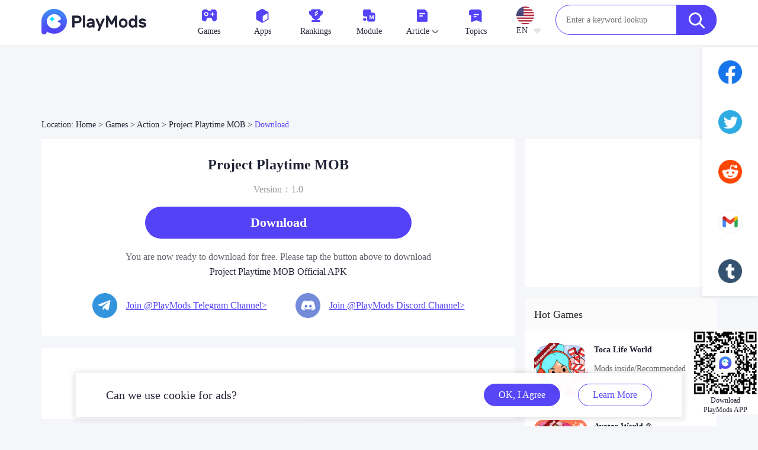

--- FILE ---
content_type: text/html;charset=UTF-8
request_url: https://playmods.net/game/project-playtime-mob/com.projectplaytime.mob/download
body_size: 15383
content:




















    
    
    
        
    
    





    

















<!DOCTYPE html>
<html lang="en" class="">
<head>
    <link rel="alternate" media="only screen and (max-width: 640px)" href="https://playmods.net/game/project-playtime-mob/com.projectplaytime.mob/download">
    
    

    
        
        

        
        
            
                <title>Project Playtime MOB v1.0 MOD APK download free for Android</title>
                
                    <meta name="keywords" content="Project Playtime MOB, 1.0 for free, com.projectplaytime.mob for android, mod games, hack games">
                
                
            
            

            
                <meta name="description" content="Project Playtime MOB v1.0 MOD APK download free for Android, developed by BLAIR  CINTHIA ORRETT, size:14.1MB, safe and fast download.">
            
            
            
            
        
    

    




<meta charset="UTF-8">


    <link rel="canonical" href="https://playmods.net/game/project-playtime-mob/com.projectplaytime.mob/download">


<link rel="alternate" hreflang="x-default"  href="https://playmods.net/game/project-playtime-mob/com.projectplaytime.mob/download" />

    
    
        <link rel="alternate" hreflang="pt" href="https://playmods.net/pt/game/project-playtime-mob/com.projectplaytime.mob/download" />
    

    
    
        <link rel="alternate" hreflang="tr-TR" href="https://playmods.net/tr/game/project-playtime-mob/com.projectplaytime.mob/download" />
    

    
    
        <link rel="alternate" hreflang="ar" href="https://playmods.net/ar/game/project-playtime-mob/com.projectplaytime.mob/download" />
    

    
    
        <link rel="alternate" hreflang="vi" href="https://playmods.net/vi/game/project-playtime-mob/com.projectplaytime.mob/download" />
    

    
    
        <link rel="alternate" hreflang="es" href="https://playmods.net/es/game/project-playtime-mob/com.projectplaytime.mob/download" />
    

    
        <link rel="alternate" hreflang="en" href="https://playmods.net/game/project-playtime-mob/com.projectplaytime.mob/download" />
    
    

    
    
        <link rel="alternate" hreflang="th-TH" href="https://playmods.net/th/game/project-playtime-mob/com.projectplaytime.mob/download" />
    

    
    
        <link rel="alternate" hreflang="id" href="https://playmods.net/id/game/project-playtime-mob/com.projectplaytime.mob/download" />
    

    
    
        <link rel="alternate" hreflang="ru" href="https://playmods.net/ru/game/project-playtime-mob/com.projectplaytime.mob/download" />
    

    
    
        <link rel="alternate" hreflang="it-IT" href="https://playmods.net/it/game/project-playtime-mob/com.projectplaytime.mob/download" />
    

    
    
        <link rel="alternate" hreflang="hi" href="https://playmods.net/hi/game/project-playtime-mob/com.projectplaytime.mob/download" />
    

    
    
        <link rel="alternate" hreflang="de" href="https://playmods.net/de/game/project-playtime-mob/com.projectplaytime.mob/download" />
    

    
    
        <link rel="alternate" hreflang="fr" href="https://playmods.net/fr/game/project-playtime-mob/com.projectplaytime.mob/download" />
    

    
    
        <link rel="alternate" hreflang="zh-CN" href="https://playmods.net/zh/game/project-playtime-mob/com.projectplaytime.mob/download" />
    

    
    
        <link rel="alternate" hreflang="zh-TW" href="https://playmods.net/tw/game/project-playtime-mob/com.projectplaytime.mob/download" />
    

    
    
        <link rel="alternate" hreflang="ja" href="https://playmods.net/ja/game/project-playtime-mob/com.projectplaytime.mob/download" />
    

    
    
        <link rel="alternate" hreflang="ko" href="https://playmods.net/ko/game/project-playtime-mob/com.projectplaytime.mob/download" />
    






<link rel="dns-prefetch" href="//resource.playmods.net/">
<link rel="preconnect" href="//resource.playmods.net/">
<link rel="dns-prefetch" href="//ak-resource.playmods.net/">
<link rel="preconnect" href="//ak-resource.playmods.net/">


<link rel="dns-prefetch" href="//hm.baidu.com/">
<link rel="preconnect" href="//hm.baidu.com/">


<link rel="preconnect" href="//fonts.gstatic.com/">
<link rel="dns-prefetch" href="//fonts.gstatic.com/">
<link rel="dns-prefetch" href="//fonts.googleapis.com/">
<link rel="preconnect" href="//fonts.googleapis.com/">
<link rel="dns-prefetch" href="//www.googletagmanager.com/" >
<link rel="preconnect" href="//www.googletagmanager.com/">
<link rel="dns-prefetch" href="//www.google-analytics.com/">
<link rel="preconnect" href="//www.google-analytics.com/">

<link rel="dns-prefetch" href="//zr.changarreviver.com">
<link rel="preconnect" href="//zr.changarreviver.com">


<link rel="dns-prefetch" href="//valvalnumbest.com/">
<link rel="preconnect" href="//valvalnumbest.com/">



<link rel="stylesheet" type="text/css" href="https://cfgz1-resource.niceapkdown.shop/html/2025010301/static/wap/js/extend/layui-2.6.8/css/layui.css?v=2025010301" />
<link rel="stylesheet" type="text/css" href="https://cfgz1-resource.niceapkdown.shop/html/2025010301/static/wap/js/extend/swiper-6.8.4/swiper-bundle.min.css?v=2025010301" />

<link rel="stylesheet" href="https://cfgz1-resource.niceapkdown.shop/html/2025010301/static/www/css/reset.css?v=2025010301">
<link rel="stylesheet" href="https://cfgz1-resource.niceapkdown.shop/html/2025010301/static/www/css/sprite.css?v=2025010301">
<link rel="stylesheet" href="https://cfgz1-resource.niceapkdown.shop/html/2025010301/static/www/css/basic.css?v=2025010301">
<link rel="shortcut icon" href="https://cfgz1-resource.niceapkdown.shop/html/2025010301/favicon.ico" sizes="any">
<link rel="shortcut icon" href="https://cfgz1-resource.niceapkdown.shop/html/2025010301/static/www/images/favicon.svg" type="image/svg+xml">

<script src="https://cfgz1-resource.niceapkdown.shop/html/2025010301/static/wap/js/extend/jquery-3.6.0.min.js?v=2025010301" type="text/javascript" charset="utf-8"></script>

<script src="https://cfgz1-resource.niceapkdown.shop/html/2025010301/static/www/js/extend/layui/layui.js?v=2025010301"></script>
<link rel="stylesheet" href="https://cfgz1-resource.niceapkdown.shop/html/2025010301/static/www/css/common/global.css?v=2025010301">

<script id="metajs" src="https://cfgz1-resource.niceapkdown.shop/html/2025010301/static/www/js/meta.js?v=2025010301"
    data="baseUrl=&tacitlyBannerImgUrl=https://cfgz1-resource.niceapkdown.shop/html/2025010301/static/www/images/game-carousel-icon.jpg&resourceHost=https://cfgz1-resource.niceapkdown.shop/html/2025010301&commonDefaultTopicsPlate=https://cfgz1-resource.niceapkdown.shop/html/2025010301/static/www/images/default/topics/common-default-topics-plate.png&commonDefaultTopicsDetails=https://cfgz1-resource.niceapkdown.shop/html/2025010301/static/www/images/default/topics/common-default-topics-details.png"></script>

<script>
</script>


<script src="/1104473.sw.js?v=2025010301" type="text/javascript" charset="utf-8"></script>
<script async data-cfasync="false">
  (function() {
      const url = new URL(window.location.href);
      const clickID = url.searchParams.get("click_id");
      const sourceID = url.searchParams.get("source_id");

      const s = document.createElement("script");
      s.dataset.cfasync = "false";
      s.src = "https://push-sdk.com/f/sdk.js?z=1104473";
      s.onload = (opts) => {
          opts.zoneID = 1104473;
          opts.extClickID = clickID;
          opts.subID1 = sourceID;
          opts.actions.onPermissionGranted = () => {};
          opts.actions.onPermissionDenied = () => {};
          opts.actions.onAlreadySubscribed = () => {};
          opts.actions.onError = () => {};
      };
      document.head.appendChild(s);
  })()
</script>

    <link rel="stylesheet" href="https://cfgz1-resource.niceapkdown.shop/html/2025010301/static/www/css/exclusive/download/download_state.css?v=2025010301">
    <!--twitter-->
    <meta property="twitter:creator" content="ellisonleao">
    <meta property="twitter:card" content="summary_large_image">
    
        <meta property="twitter:title" content="Download Project Playtime MOB MOD APK v1.0 for Android">
        <meta property="twitter:description" content="Download Project Playtime MOB 1.0 APK mod for Android, com.projectplaytime.mob">
    
    
    <meta property="twitter:image:src" content="https://cfgz1-resource.niceapkdown.shop/prd/image/32e1487f-6c9d-46fd-b51a-14daa7c4046d.png-160">
    <meta property="twitter:image:width" content="90">
    <meta property="twitter:image:height" content="90">
    <!--facebook-->
    <meta property="og:image" content="https://cfgz1-resource.niceapkdown.shop/prd/image/32e1487f-6c9d-46fd-b51a-14daa7c4046d.png-160">
    <meta property="og:site_name" content="playmods.net">
    
        <meta property="og:title" content="Download Project Playtime MOB MOD APK v1.0 for Android">
    
    
    <meta property="og:type" content="website">
	
    
    





    <!-- Yandex.RTB -->
    <script>window.yaContextCb=window.yaContextCb||[]</script>
    <script src="https://yandex.ru/ads/system/context.js" async></script>



    <link rel="preconnect" href="//mc.yandex.com">
       <link rel="dns-prefetch" href="//mc.yandex.com">
       <link rel="preconnect" href="//mc.yandex.ru">
       <link rel="dns-prefetch" href="//mc.yandex.ru">

       <!-- Yandex.Metrika counter -->
       <script type="text/javascript" >
          (function(m,e,t,r,i,k,a){m[i]=m[i]||function(){(m[i].a=m[i].a||[]).push(arguments)};
          m[i].l=1*new Date();
          for (var j = 0; j < document.scripts.length; j++) {if (document.scripts[j].src === r) { return; }}
          k=e.createElement(t),a=e.getElementsByTagName(t)[0],k.async=1,k.src=r,a.parentNode.insertBefore(k,a)})
          (window, document, "script", "https://mc.yandex.ru/metrika/tag.js", "ym");

          ym(90415334, "init", {
               clickmap:true,
               trackLinks:true,
               accurateTrackBounce:true,
               webvisor:true
          });
       </script>
       <noscript>
           <div><img src="https://mc.yandex.ru/watch/90415334" style="position:absolute; left:-9999px;" alt="" /></div>
       </noscript>
       <!-- /Yandex.Metrika counter -->



</head>
<body>
<div class="wrap">
    
    

















    
    
    
        
    
    





    















<div class="header header-index">
    <div class="container clearfix">
        
        
            <div class="header-logo fl">
                <a title="Android Mod apk for free｜playmods.net" href="/">
                    <img style="width: 189px;height: 43px" src="https://cfgz1-resource.niceapkdown.shop/html/2025010301/static/www/images/logo.png" alt="PlayMods - Download Mod Apk For Free | Official Website">
                </a>
            </div>
        
        <div class="header-nav fr" style="display: flex">
            <ul class="header-menu fl">
                
                    
                
                <li>
                    <div class="header-tab operate-game-pop">
                        <!-- <div class="header-tab-btn" onmouseenter="common_openHeaderGameMenu()"> -->
                        <div class="header-tab-btn">
                            <a href="/game/category/all/newest-mod">
                                <div class="icon-box">
                                    <img class="icon" src="https://cfgz1-resource.niceapkdown.shop/html/2025010301/static/www/images/common/icon-menu-games.png" alt="games">
                                </div>
                                <div class="content">
                                    Games
                                    <img class="icon-pull-down" style="display: none;" src="https://cfgz1-resource.niceapkdown.shop/html/2025010301/static/www/images/icon-pull-down.png" alt="icon pull down">
                                    <img class="icon-pull-up" src="https://cfgz1-resource.niceapkdown.shop/html/2025010301/static/www/images/icon-pull-up.png" alt="icon pull up">
                                </div>
                            </a>
                        </div>
                        <div class="header-layer" style="display: none" onmouseleave="common_closeHeaderGameMenu()">
                            <div class="header-layer-content">
                                
                                    <a href="/game/category/adventure/newest-mod" class="">
                                        <div class="header-layer-item ">
                                            
                                            <div class="language-name">Adventure</div>
                                            
                                        </div>
                                    </a>
                                
                                    <a href="/game/category/arcade/newest-mod" class="">
                                        <div class="header-layer-item ">
                                            
                                            <div class="language-name">Arcade</div>
                                            
                                        </div>
                                    </a>
                                
                                    <a href="/game/category/action/newest-mod" class="">
                                        <div class="header-layer-item ">
                                            
                                            <div class="language-name">Action</div>
                                            
                                        </div>
                                    </a>
                                
                                    <a href="/game/category/board/newest-mod" class="">
                                        <div class="header-layer-item ">
                                            
                                            <div class="language-name">Board</div>
                                            
                                        </div>
                                    </a>
                                
                                    <a href="/game/category/casual/newest-mod" class="">
                                        <div class="header-layer-item ">
                                            
                                            <div class="language-name">Casual</div>
                                            
                                        </div>
                                    </a>
                                
                                    <a href="/game/category/card/newest-mod" class="">
                                        <div class="header-layer-item ">
                                            
                                            <div class="language-name">Card</div>
                                            
                                        </div>
                                    </a>
                                
                                    <a href="/game/category/education/newest-mod" class="">
                                        <div class="header-layer-item ">
                                            
                                            <div class="language-name">Education</div>
                                            
                                        </div>
                                    </a>
                                
                                    <a href="/game/category/music/newest-mod" class="">
                                        <div class="header-layer-item ">
                                            
                                            <div class="language-name">Music</div>
                                            
                                        </div>
                                    </a>
                                
                                    <a href="/game/category/puzzle/newest-mod" class="">
                                        <div class="header-layer-item ">
                                            
                                            <div class="language-name">Puzzle</div>
                                            
                                        </div>
                                    </a>
                                
                                    <a href="/game/category/racing/newest-mod" class="">
                                        <div class="header-layer-item ">
                                            
                                            <div class="language-name">Racing</div>
                                            
                                        </div>
                                    </a>
                                
                                    <a href="/game/category/role-playing/newest-mod" class="">
                                        <div class="header-layer-item ">
                                            
                                            <div class="language-name">Role Playing</div>
                                            
                                        </div>
                                    </a>
                                
                                    <a href="/game/category/shooting/newest-mod" class="">
                                        <div class="header-layer-item ">
                                            
                                            <div class="language-name">Shooting</div>
                                            
                                        </div>
                                    </a>
                                
                                    <a href="/game/category/sports/newest-mod" class="">
                                        <div class="header-layer-item ">
                                            
                                            <div class="language-name">Sports</div>
                                            
                                        </div>
                                    </a>
                                
                                    <a href="/game/category/sandbox/newest-mod" class="">
                                        <div class="header-layer-item ">
                                            
                                            <div class="language-name">Sandbox</div>
                                            
                                        </div>
                                    </a>
                                
                                    <a href="/game/category/simulation/newest-mod" class="">
                                        <div class="header-layer-item ">
                                            
                                            <div class="language-name">Simulation</div>
                                            
                                        </div>
                                    </a>
                                
                                    <a href="/game/category/strategy/newest-mod" class="">
                                        <div class="header-layer-item ">
                                            
                                            <div class="language-name">Strategy</div>
                                            
                                        </div>
                                    </a>
                                
                                    <a href="/game/category/trivia/newest-mod" class="">
                                        <div class="header-layer-item ">
                                            
                                            <div class="language-name">Trivia</div>
                                            
                                        </div>
                                    </a>
                                
                                    <a href="/game/category/word/newest-mod" class="">
                                        <div class="header-layer-item ">
                                            
                                            <div class="language-name">Word</div>
                                            
                                        </div>
                                    </a>
                                
                            </div>
                        </div>
                    </div>
                </li>
                
                <li>
                    <div class="header-tab operate-apps-pop">
                        <!-- <div class="header-tab-btn" onmouseenter="common_openHeaderAppsMenu()"> -->
                        <div class="header-tab-btn">
                            <a href="/apps/category/all/newest">
                                <div class="icon-box">
                                    <img class="icon" src="https://cfgz1-resource.niceapkdown.shop/html/2025010301/static/www/images/common/icon-menu-apps.png" alt="Apps">
                                </div>
                                <div class="content">
                                    Apps
                                    <img class="icon-pull-down" style="display: none;" src="https://cfgz1-resource.niceapkdown.shop/html/2025010301/static/www/images/icon-pull-down.png" alt="icon pull down">
                                    <img class="icon-pull-up" src="https://cfgz1-resource.niceapkdown.shop/html/2025010301/static/www/images/icon-pull-up.png" alt="icon pull up">
                                </div>
                            </a>
                        </div>    
                        <div class="header-layer" style="display: none" onmouseleave="common_closeHeaderAppsMenu()">
                            <div class="header-layer-content">
                                
                                    <a href="/apps/category/art-design/newest" class="">
                                        <div class="header-layer-item ">
                                           
                                            <div class="language-name">Art & Design</div>
                                            
                                        </div>
                                    </a>
                                
                                    <a href="/apps/category/emulator/newest" class="">
                                        <div class="header-layer-item ">
                                           
                                            <div class="language-name">Emulator</div>
                                            
                                        </div>
                                    </a>
                                
                                    <a href="/apps/category/auto-vehicles/newest" class="">
                                        <div class="header-layer-item ">
                                           
                                            <div class="language-name">Auto & Vehicles</div>
                                            
                                        </div>
                                    </a>
                                
                                    <a href="/apps/category/beauty/newest" class="">
                                        <div class="header-layer-item ">
                                           
                                            <div class="language-name">Beauty</div>
                                            
                                        </div>
                                    </a>
                                
                                    <a href="/apps/category/books-reference/newest" class="">
                                        <div class="header-layer-item ">
                                           
                                            <div class="language-name">Books & Reference</div>
                                            
                                        </div>
                                    </a>
                                
                                    <a href="/apps/category/business/newest" class="">
                                        <div class="header-layer-item ">
                                           
                                            <div class="language-name">Business</div>
                                            
                                        </div>
                                    </a>
                                
                                    <a href="/apps/category/comics/newest" class="">
                                        <div class="header-layer-item ">
                                           
                                            <div class="language-name">Comics</div>
                                            
                                        </div>
                                    </a>
                                
                                    <a href="/apps/category/communication/newest" class="">
                                        <div class="header-layer-item ">
                                           
                                            <div class="language-name">Communication</div>
                                            
                                        </div>
                                    </a>
                                
                                    <a href="/apps/category/education/newest" class="">
                                        <div class="header-layer-item ">
                                           
                                            <div class="language-name">Education</div>
                                            
                                        </div>
                                    </a>
                                
                                    <a href="/apps/category/entertainment/newest" class="">
                                        <div class="header-layer-item ">
                                           
                                            <div class="language-name">Entertainment</div>
                                            
                                        </div>
                                    </a>
                                
                                    <a href="/apps/category/events/newest" class="">
                                        <div class="header-layer-item ">
                                           
                                            <div class="language-name">Events</div>
                                            
                                        </div>
                                    </a>
                                
                                    <a href="/apps/category/food-drink/newest" class="">
                                        <div class="header-layer-item ">
                                           
                                            <div class="language-name">Food & Drink</div>
                                            
                                        </div>
                                    </a>
                                
                                    <a href="/apps/category/health-fitness/newest" class="">
                                        <div class="header-layer-item ">
                                           
                                            <div class="language-name">Health & Fitness</div>
                                            
                                        </div>
                                    </a>
                                
                                    <a href="/apps/category/house-home/newest" class="">
                                        <div class="header-layer-item ">
                                           
                                            <div class="language-name">House & Home</div>
                                            
                                        </div>
                                    </a>
                                
                                    <a href="/apps/category/libraries-demo/newest" class="">
                                        <div class="header-layer-item ">
                                           
                                            <div class="language-name">Libraries & Demo</div>
                                            
                                        </div>
                                    </a>
                                
                                    <a href="/apps/category/lifestyle/newest" class="">
                                        <div class="header-layer-item ">
                                           
                                            <div class="language-name">Lifestyle</div>
                                            
                                        </div>
                                    </a>
                                
                                    <a href="/apps/category/maps-navigation/newest" class="">
                                        <div class="header-layer-item ">
                                           
                                            <div class="language-name">Maps & Navigation</div>
                                            
                                        </div>
                                    </a>
                                
                                    <a href="/apps/category/medical/newest" class="">
                                        <div class="header-layer-item ">
                                           
                                            <div class="language-name">Medical</div>
                                            
                                        </div>
                                    </a>
                                
                                    <a href="/apps/category/music-audio/newest" class="">
                                        <div class="header-layer-item ">
                                           
                                            <div class="language-name">Music & Audio</div>
                                            
                                        </div>
                                    </a>
                                
                                    <a href="/apps/category/news-magazines/newest" class="">
                                        <div class="header-layer-item ">
                                           
                                            <div class="language-name">News & Magazines</div>
                                            
                                        </div>
                                    </a>
                                
                                    <a href="/apps/category/parenting/newest" class="">
                                        <div class="header-layer-item ">
                                           
                                            <div class="language-name">Parenting</div>
                                            
                                        </div>
                                    </a>
                                
                                    <a href="/apps/category/personalization/newest" class="">
                                        <div class="header-layer-item ">
                                           
                                            <div class="language-name">Personalization</div>
                                            
                                        </div>
                                    </a>
                                
                                    <a href="/apps/category/photography/newest" class="">
                                        <div class="header-layer-item ">
                                           
                                            <div class="language-name">Photography</div>
                                            
                                        </div>
                                    </a>
                                
                                    <a href="/apps/category/productivity/newest" class="">
                                        <div class="header-layer-item ">
                                           
                                            <div class="language-name">Productivity</div>
                                            
                                        </div>
                                    </a>
                                
                                    <a href="/apps/category/shopping/newest" class="">
                                        <div class="header-layer-item ">
                                           
                                            <div class="language-name">Shopping</div>
                                            
                                        </div>
                                    </a>
                                
                                    <a href="/apps/category/social/newest" class="">
                                        <div class="header-layer-item ">
                                           
                                            <div class="language-name">Social</div>
                                            
                                        </div>
                                    </a>
                                
                                    <a href="/apps/category/sports/newest" class="">
                                        <div class="header-layer-item ">
                                           
                                            <div class="language-name">Sports</div>
                                            
                                        </div>
                                    </a>
                                
                                    <a href="/apps/category/tools/newest" class="">
                                        <div class="header-layer-item ">
                                           
                                            <div class="language-name">Tools</div>
                                            
                                        </div>
                                    </a>
                                
                                    <a href="/apps/category/travel-local/newest" class="">
                                        <div class="header-layer-item ">
                                           
                                            <div class="language-name">Travel & Local</div>
                                            
                                        </div>
                                    </a>
                                
                                    <a href="/apps/category/video-players-editors-apps/newest" class="">
                                        <div class="header-layer-item ">
                                           
                                            <div class="language-name">Video Players & Editors Apps</div>
                                            
                                        </div>
                                    </a>
                                
                                    <a href="/apps/category/weather/newest" class="">
                                        <div class="header-layer-item ">
                                           
                                            <div class="language-name">Weather</div>
                                            
                                        </div>
                                    </a>
                                
                            </div>
                        </div>
                    </div>
                </li>
                
                <li>
                    <a href="/ranking/new-game-ranking-list">
                        <div class="icon-box">
                            <img class="icon" src="https://cfgz1-resource.niceapkdown.shop/html/2025010301/static/www/images/common/icon-menu-rankings.png" alt="rankings">
                        </div>
                        <div class="content">Rankings</div>
                    </a>
                </li>
                
                <li>
                    <a href="/mods">
                        <div class="icon-box">
                            <img class="icon" src="https://cfgz1-resource.niceapkdown.shop/html/2025010301/static/www/images/common/icon-menu-mod.png" alt="mod">
                        </div>
                        <div class="content">Module</div>
                    </a>
                </li>
                
                <li>
                    <div class="header-tab operate-article-pop">
                        <div class="header-tab-btn" onmouseenter="common_openHeaderArticleMenu()">
                            <a href="/article/all">
                                <div class="icon-box">
                                    <img class="icon" src="https://cfgz1-resource.niceapkdown.shop/html/2025010301/static/www/images/common/icon-menu-article.png" alt="article icon">
                                </div>
                                <div class="content">
                                    Article
                                    <img class="icon-pull-down" src="https://cfgz1-resource.niceapkdown.shop/html/2025010301/static/www/images/icon-pull-down.png" alt="icon pull down">
                                    <img class="icon-pull-up" src="https://cfgz1-resource.niceapkdown.shop/html/2025010301/static/www/images/icon-pull-up.png" alt="icon pull up">
                                </div>
                            </a>
                        </div>
                        <div class="header-layer header-article-layer" style="display: none" onmouseleave="common_closeHeaderArticleMenu()">
                            <div class="header-layer-content">
                                
                                    <a href="/article/news" class="">
                                        <div class="header-layer-item ">
                                            <div class="language-name">News</div>
                                        </div>
                                    </a>
                                
                                    <a href="/article/guides" class="">
                                        <div class="header-layer-item ">
                                            <div class="language-name">Guides</div>
                                        </div>
                                    </a>
                                
                                    <a href="/article/reviews" class="">
                                        <div class="header-layer-item ">
                                            <div class="language-name">Reviews</div>
                                        </div>
                                    </a>
                                
                                    <a href="/article/redeem-code" class="">
                                        <div class="header-layer-item ">
                                            <div class="language-name">Redeem Code</div>
                                        </div>
                                    </a>
                                
                            </div>
                        </div>
                    </div>
                </li>
                
                <li>
                    <a href="/topics">
                        <div class="icon-box">
                            <img class="icon" src="https://cfgz1-resource.niceapkdown.shop/html/2025010301/static/www/images/common/icon-menu-topics.png" alt="topics icon">
                        </div>
                        <div class="content">Topics</div>
                    </a>
                </li>
                <li>
                    <div class="header-language icon-box">
                        <div class="header-language-content" onmouseenter="common_openHeaderLanguageMenu()" onclick="common_toggleHeaderLanguageMenu()">
                            <img alt="en"
                                 src="https://cfgz1-resource.niceapkdown.shop/dev/image/b2afda8c-2e82-d21f-84ec-d1bb14414822.png"
                                 onerror="common_abnormal_game_img(this)">
                            <div class="header-language-content-type">
                                EN
                                <img class="icon-pull-down" src="https://cfgz1-resource.niceapkdown.shop/html/2025010301/static/www/images/language/icon-pull-down.png" alt="icon pull down">
                            </div>
                        </div>
                        <div class="header-language-menu" style="display: none" onmouseleave="common_closeHeaderLanguageMenu()">
                            <div class="header-language-menu-content">
                                
                                    
                                    
                                        <a href="https://playmods.net/pt/game/project-playtime-mob/com.projectplaytime.mob/download" data-language="pt">
                                            <div class="header-language-menu-item">
                                                <img alt="pt"
                                                     src="https://cfgz1-resource.niceapkdown.shop/dev/image/a66c5192-59a6-4084-9e62-fe096b63ed17.png"
                                                     onerror="common_abnormal_game_img(this)">
                                                <div class="language-name">Português</div>
                                                
                                                
                                            </div>
                                        </a>
                                    
                                
                                    
                                    
                                        <a href="https://playmods.net/tr/game/project-playtime-mob/com.projectplaytime.mob/download" data-language="tr">
                                            <div class="header-language-menu-item">
                                                <img alt="tr"
                                                     src="https://cfgz1-resource.niceapkdown.shop/dev/image/c0c40c4d-f125-778a-1571-d8b21673ac69.png"
                                                     onerror="common_abnormal_game_img(this)">
                                                <div class="language-name">Türkçe</div>
                                                
                                                
                                            </div>
                                        </a>
                                    
                                
                                    
                                    
                                        <a href="https://playmods.net/ar/game/project-playtime-mob/com.projectplaytime.mob/download" data-language="ar">
                                            <div class="header-language-menu-item">
                                                <img alt="ar"
                                                     src="https://cfgz1-resource.niceapkdown.shop/dev/image/7edf65f3-b86f-2ee5-a829-67bc36ad2f33.png"
                                                     onerror="common_abnormal_game_img(this)">
                                                <div class="language-name">العربية</div>
                                                
                                                
                                            </div>
                                        </a>
                                    
                                
                                    
                                    
                                        <a href="https://playmods.net/vi/game/project-playtime-mob/com.projectplaytime.mob/download" data-language="vi">
                                            <div class="header-language-menu-item">
                                                <img alt="vi"
                                                     src="https://cfgz1-resource.niceapkdown.shop/prd/image/32ec9c91-45a3-d910-7140-15d779ecfb5e.jpg"
                                                     onerror="common_abnormal_game_img(this)">
                                                <div class="language-name">Tiếng Việt</div>
                                                
                                                
                                            </div>
                                        </a>
                                    
                                
                                    
                                    
                                        <a href="https://playmods.net/es/game/project-playtime-mob/com.projectplaytime.mob/download" data-language="es">
                                            <div class="header-language-menu-item">
                                                <img alt="es"
                                                     src="https://cfgz1-resource.niceapkdown.shop/prd/image/e8436cba-dc95-e836-c77b-f9b225da329a.jpg"
                                                     onerror="common_abnormal_game_img(this)">
                                                <div class="language-name">Español</div>
                                                
                                                
                                            </div>
                                        </a>
                                    
                                
                                    
                                        <a href="https://playmods.net/game/project-playtime-mob/com.projectplaytime.mob/download" data-language="en">
                                            <div class="header-language-menu-item">
                                                <img alt="en"
                                                     src="https://cfgz1-resource.niceapkdown.shop/dev/image/b2afda8c-2e82-d21f-84ec-d1bb14414822.png"
                                                     onerror="common_abnormal_game_img(this)">
                                                <div class="language-name">English</div>
                                                
                                                    <img class="icon-language-select" src="https://cfgz1-resource.niceapkdown.shop/html/2025010301/static/www/images/language/icon-language-select.png" alt="language select">
                                                
                                                
                                            </div>
                                        </a>
                                    
                                    
                                
                                    
                                    
                                        <a href="https://playmods.net/th/game/project-playtime-mob/com.projectplaytime.mob/download" data-language="th">
                                            <div class="header-language-menu-item">
                                                <img alt="th"
                                                     src="https://cfgz1-resource.niceapkdown.shop/dev/image/c467a8b0-389e-56d5-6758-0847e6cbc0dc.png"
                                                     onerror="common_abnormal_game_img(this)">
                                                <div class="language-name">ไทย</div>
                                                
                                                
                                            </div>
                                        </a>
                                    
                                
                                    
                                    
                                        <a href="https://playmods.net/id/game/project-playtime-mob/com.projectplaytime.mob/download" data-language="id">
                                            <div class="header-language-menu-item">
                                                <img alt="id"
                                                     src="https://cfgz1-resource.niceapkdown.shop/dev/image/327fb527-b3bc-6831-2594-d92521b36533.png"
                                                     onerror="common_abnormal_game_img(this)">
                                                <div class="language-name">Indonesia</div>
                                                
                                                
                                            </div>
                                        </a>
                                    
                                
                                    
                                    
                                        <a href="https://playmods.net/ru/game/project-playtime-mob/com.projectplaytime.mob/download" data-language="ru">
                                            <div class="header-language-menu-item">
                                                <img alt="ru"
                                                     src="https://cfgz1-resource.niceapkdown.shop/prd/image/62574726-ae3b-d8ad-850f-56d760fd2505.png"
                                                     onerror="common_abnormal_game_img(this)">
                                                <div class="language-name">Русский</div>
                                                
                                                
                                            </div>
                                        </a>
                                    
                                
                                    
                                    
                                        <a href="https://playmods.net/it/game/project-playtime-mob/com.projectplaytime.mob/download" data-language="it">
                                            <div class="header-language-menu-item">
                                                <img alt="it"
                                                     src="https://cfgz1-resource.niceapkdown.shop/dev/image/9e02a18f-228c-2406-02ab-9dde999ade32.png"
                                                     onerror="common_abnormal_game_img(this)">
                                                <div class="language-name">Italiano</div>
                                                
                                                
                                            </div>
                                        </a>
                                    
                                
                                    
                                    
                                        <a href="https://playmods.net/hi/game/project-playtime-mob/com.projectplaytime.mob/download" data-language="hi">
                                            <div class="header-language-menu-item">
                                                <img alt="hi"
                                                     src="https://cfgz1-resource.niceapkdown.shop/prd/image/a91d73d6-4fea-0daa-e5c9-073588a397af.jpg"
                                                     onerror="common_abnormal_game_img(this)">
                                                <div class="language-name">हिन्दी</div>
                                                
                                                
                                            </div>
                                        </a>
                                    
                                
                                    
                                    
                                        <a href="https://playmods.net/de/game/project-playtime-mob/com.projectplaytime.mob/download" data-language="de">
                                            <div class="header-language-menu-item">
                                                <img alt="de"
                                                     src="https://cfgz1-resource.niceapkdown.shop/prd/image/d552e5b7-66d1-c9d8-64ea-432383596421.png"
                                                     onerror="common_abnormal_game_img(this)">
                                                <div class="language-name">Deutsch</div>
                                                
                                                
                                            </div>
                                        </a>
                                    
                                
                                    
                                    
                                        <a href="https://playmods.net/fr/game/project-playtime-mob/com.projectplaytime.mob/download" data-language="fr">
                                            <div class="header-language-menu-item">
                                                <img alt="fr"
                                                     src="https://cfgz1-resource.niceapkdown.shop/prd/image/fe8f1cda-c3aa-edc4-fb9b-9f1c3e29a7dd.png"
                                                     onerror="common_abnormal_game_img(this)">
                                                <div class="language-name">Français</div>
                                                
                                                
                                            </div>
                                        </a>
                                    
                                
                                    
                                    
                                        <a href="https://playmods.net/zh/game/project-playtime-mob/com.projectplaytime.mob/download" data-language="zh">
                                            <div class="header-language-menu-item">
                                                <img alt="zh"
                                                     src="https://cfgz1-resource.niceapkdown.shop/dev/image/78546232-0399-ee12-3186-46255b40a855.png"
                                                     onerror="common_abnormal_game_img(this)">
                                                <div class="language-name">中文（简体）</div>
                                                
                                                
                                            </div>
                                        </a>
                                    
                                
                                    
                                    
                                        <a href="https://playmods.net/tw/game/project-playtime-mob/com.projectplaytime.mob/download" data-language="tw">
                                            <div class="header-language-menu-item">
                                                <img alt="tw"
                                                     src="https://cfgz1-resource.niceapkdown.shop/prd/image/e178f8b6-e62c-e341-2732-8bef5dee1894.png"
                                                     onerror="common_abnormal_game_img(this)">
                                                <div class="language-name">中文（繁体）</div>
                                                
                                                
                                            </div>
                                        </a>
                                    
                                
                                    
                                    
                                        <a href="https://playmods.net/ja/game/project-playtime-mob/com.projectplaytime.mob/download" data-language="ja">
                                            <div class="header-language-menu-item">
                                                <img alt="ja"
                                                     src="https://cfgz1-resource.niceapkdown.shop/prd/image/ee707753-fbcc-e1d1-a92c-f89e58ce7643.jpg"
                                                     onerror="common_abnormal_game_img(this)">
                                                <div class="language-name">日本</div>
                                                
                                                
                                            </div>
                                        </a>
                                    
                                
                                    
                                    
                                        <a href="https://playmods.net/ko/game/project-playtime-mob/com.projectplaytime.mob/download" data-language="ko">
                                            <div class="header-language-menu-item">
                                                <img alt="ko"
                                                     src="https://cfgz1-resource.niceapkdown.shop/prd/image/f8dfd575-9020-20a8-bcb4-cf78b1bb906f.jpg"
                                                     onerror="common_abnormal_game_img(this)">
                                                <div class="language-name">한국인</div>
                                                
                                                
                                            </div>
                                        </a>
                                    
                                
                            </div>
                        </div>
                    </div>
                </li>
            </ul>

            
            
                <div class="header-search nav fl">
                    
                        


<div class="common-search">
    <div class="common-search-content">

        <div class="header-search-box" style=" padding: 0 82px 0 17px; height: 49px;">
            <input class="findIpt" 
                    type="text" 
                    placeholder="Enter a keyword lookup"
                    oninput="commonSearch(this)"
                    onfocus="openCommonRearchRecommend(this)"
                    onblur="closeCommonRearchRecommend(this)">
           
            <a href="javascript:void(0)" class="header-search-btn ">
                <i class="icon icon-search"></i>
            </a>
        </div>

        

    </div>
    <div class="common-search-recommend">
        <div class="common-search-recommend-content">
            <div class="common-search-recommend-title">Trending Search</div>
            <div class="common-search-recommend-list">
                
                    <a href="/search/Toca Boca World v1.122">
                        <div class="common-search-recommend-item">
                            Toca Boca World v1.122
                        </div>
                    </a>
                
                    <a href="/search/Avatar World ® v1.189">
                        <div class="common-search-recommend-item">
                            Avatar World ® v1.189
                        </div>
                    </a>
                
                    <a href="/search/Miga Town: My World V1.94">
                        <div class="common-search-recommend-item">
                            Miga Town: My World V1.94
                        </div>
                    </a>
                
                    <a href="/search/Car Parking Multiplayer">
                        <div class="common-search-recommend-item">
                            Car Parking Multiplayer
                        </div>
                    </a>
                
                    <a href="/search/My Child New Beginnings">
                        <div class="common-search-recommend-item">
                            My Child New Beginnings
                        </div>
                    </a>
                
                    <a href="/search/Garten of Banban 8: Anti Devil">
                        <div class="common-search-recommend-item">
                            Garten of Banban 8: Anti Devil
                        </div>
                    </a>
                
                    <a href="/search/Blox World">
                        <div class="common-search-recommend-item">
                            Blox World
                        </div>
                    </a>
                
                    <a href="/search/Minecraft">
                        <div class="common-search-recommend-item">
                            Minecraft
                        </div>
                    </a>
                
                    <a href="/search/Plants vs Zombies">
                        <div class="common-search-recommend-item">
                            Plants vs Zombies
                        </div>
                    </a>
                
                    <a href="/search/Roblox">
                        <div class="common-search-recommend-item">
                            Roblox
                        </div>
                    </a>
                
                    <a href="/search/NBA">
                        <div class="common-search-recommend-item">
                            NBA
                        </div>
                    </a>
                
                    <a href="/search/GTA">
                        <div class="common-search-recommend-item">
                            GTA
                        </div>
                    </a>
                
            </div>
        </div>
    </div>
</div>
                    
                    
                    
                </div>
            
        </div>
    </div>
</div>

    <div class="main">
        <div class="container">

            
            
                <div class="recommend">
                    <div class="recommend-container height-top">
                        <!-- Yandex.RTB R-A-1866574-8 -->
<div id="yandex_rtb_R-A-1866574-8"></div>
<script>window.yaContextCb.push(()=>{
     Ya.Context.AdvManager.render({
          "blockId": "R-A-1866574-8",
          "renderTo": "yandex_rtb_R-A-1866574-8"
     })
})
</script>
                    </div>
                </div>
            

            
             
                <script data-cfasync="false" async type="text/javascript" src="//jl.ankolisiloam.com/gSeEjd220r2k8LNcZ/59500"></script>
            

            <div class="bread-nav">
                <span>Location:</span>
                <a href="/">Home ></a>
                <a href="/game/category/all/newest">
                    
                        Games >
                    
                    
                </a>
                <a href="/game/category/action/downloads">
                    Action >
                </a>
                <a class="" href="/game/project-playtime-mob/com.projectplaytime.mob">
                  Project Playtime MOB >
                </a>
                <span class="bread-nav-current">Download</span>
            </div>

            <div class="detail clearfix" style="position: relative;">

                
                
                    <div class="recommend float-left">
                        <div class="recommend-container">
                            <!-- Yandex.RTB R-A-1866574-5 -->
<div id="yandex_rtb_R-A-1866574-5"></div>
<script>window.yaContextCb.push(()=>{
     Ya.Context.AdvManager.render({
          "blockId": "R-A-1866574-5",
          "renderTo": "yandex_rtb_R-A-1866574-5"
     })
})
</script>
                        </div>
                    </div>
                

                <div class="detail-main fl">
                    
                    
                    
                    <div class="detail-item">
                        <div class="state">
                            <div class="game-name">
                                <h1 style="font-size: 24px;font-weight: bold;">Project Playtime MOB</h1>
                            </div>

                            
                                <div class="game-item">
                                    <div class="game-item-area"><span>Version：</span>1.0</div>
                                    
                                </div>
                            

                            <div class="game-count">
                                <div class="game-count-backwards">
                                    <span>3</span>s
                                </div>
                            </div>
                            
                            
                                <div class="game-downloadBtn">
                                    <div class="game-downloadBtn-content operate-showTxt-download" rel="nofollow" onclick="openApkDownload()">
                                        Download
                                    </div>
                                    <div class="game-downloadBtn-content operate-showTxt-downloading" style="display: none;" rel="nofollow" onclick="openApkDownload()">
                                        Downloading...
                                    </div>
                                </div>
                                <div class="game-operate artificial">
                                    You are now ready to download for free. Please tap the button above to download<br>
                                    <strong>Project Playtime MOB Official APK</strong>
                                </div>
                            
                            
                            
                            
                            <div class="game-telChannel">
                                
                                
                                    <div class="game-telChannel-content">
                                        <img alt="Join PlayMods Telegram Channel" src="https://cfgz1-resource.niceapkdown.shop/html/2025010301/static/www/images/Telegram-Channel.png">
                                        <a href="https://t.me/+arwHehjg-E5hZjI9" target="_blank" ref="noopener noreferrer nofollow" class="game-telChannel-link">Join @PlayMods Telegram Channel></a>
                                    </div>
                                
                                
                                
                                    <div class="game-telChannel-content">
                                        <img alt="Join PlayMods Discord Channel" src="https://cfgz1-resource.niceapkdown.shop/html/2025010301/static/www/images/Discord-Channel.png">
                                        <a href="https://discord.com/invite/8Rq4UcEydn" target="_blank" ref="noopener noreferrer nofollow" class="game-telChannel-link">Join @PlayMods Discord Channel></a>
                                    </div>
                                
                            </div>
                        </div>
                    </div>

                    
                    
                        <div class="detail-sec-severed"></div>
                        <div class="recommend" style="margin: 0;">
                            <div class="recommend-container height-other">
                                <!-- Yandex.RTB R-A-1866574-10 -->
<div id="yandex_rtb_R-A-1866574-10"></div>
<script>window.yaContextCb.push(()=>{
     Ya.Context.AdvManager.render({
          "blockId": "R-A-1866574-10",
          "renderTo": "yandex_rtb_R-A-1866574-10"
     })
})
</script>
                            </div>
                        </div>
                        <div class="detail-sec-severed"></div>
                    

                    
                    <div class="detail-item">
                        <div class="subject">
                            <div class="content">
                                <img src="https://cfgz1-resource.niceapkdown.shop/html/2025010301/static/www/images/exclusive/include/img-playmods.jpg" alt="playmods.net">
                                <div>
                                    <div class="name">PlayMods</div>
                                    <div class="media-item-score clearfix" style="display: none; margin: 6px 0px;">
                                        <div class="star-box fl" data-score="9.6">
                                        </div>
                                        <span class="fl game-score">9.6</span>
                                    </div>
                                    <div class="text">PlayMods, Play More Fun!</div>
                                </div>
                            </div>
                            <div class="content-msg">
                                <a href="javascript:void(0);" onclick="gsDownload()">
                                    <div class="message" title="2.6.18">
                                        <div class="icon-download-01"><img src="https://cfgz1-resource.niceapkdown.shop/html/2025010301/static/www/images/download/icon-download-01.png" alt="Playmods Download" /></div>
                                        <div class="size">Download</div>
                                    </div>
                                </a>
                                <div class="content-msg-tips">Available for Android, 34.5MB</div>
                            </div>
                        </div>
                    </div>

                    <div class="detail-sec-severed"></div>
                    <div class="detail-item ">
                        <div class="exhibition">
                            <div class="detail-additional">
                                <div class="detail-additional-title">
                                    Additional Information
                                    
                                </div>
                                <div class="detail-additional-content">
                                    
                                        <div class="detail-additional-content-name">
                                            Requirements: <strong>Andriod 5.0+</strong>
                                        </div>
                                    
                                    <div class="detail-additional-content-name">
                                        Publish Date: <strong>2023-06-13</strong>
                                    </div>
                                </div>
                           </div>
                        </div>
                    </div>

                    
                    
                        <div class="detail-sec-severed"></div>
                        <div class="detail-sec">
                            <div class="detail-item">
                                <div class="exhibition">
                                    <div class="title">
                                            
                                        <div class="text font-common-line-1" style="width: 590px">Similar to Project Playtime MOB</div>



                                        <div class="more"><a class="font-common-line-1" href="/game/category/action/downloads">more></a></div>
                                    </div>
                                    <div class="content">
                                        <div class="common-resource-exhibition crosswise" style="width:100%;">
                                            <div class="common-resource-exhibition-content">
                                                
                                                    <a href="/game/dragon-ball-tag-vs-v7-(psp-game)/cc.game.emu_psp.lztag"
                                                       
                                                    >
                                                        <div class="common-resource-exhibition-item">
                                                            <div class="common-resource-exhibition-icon">
                                                                <img class="game-icon"
                                                                     alt="Dragon Ball TAG vs V7(NO ADS)2021.01.12.14_playmods.net"
                                                                     src="https://cfgz1-resource.niceapkdown.shop/html/2025010301/static/www/images/game-tacitly-icon.png"
                                                                     data-tacitly-src="https://cfgz1-resource.niceapkdown.shop/html/2025010301/static/www/images/game-tacitly-icon.png"
                                                                     onload="common_succeed_game_img(this)"
                                                                     data-src="https://cfgz1-resource.niceapkdown.shop/prd/image/5dbea4ba-31a1-aa13-3061-6d413a92d91a.png-160"
                                                                     onerror="common_abnormal_game_img(this)" />
                                                            </div>
                                                            <div class="common-resource-exhibition-detail font-common-line-1">
                                                                <div class="common-resource-exhibition-detail-name font-common-line-1"><h2>Dragon Ball TAG vs V7</h2></div>
                                                                <div class="common-resource-exhibition-detail-menu font-common-line-1">NO ADS</div>
                                                                <div class="common-resource-exhibition-detail-text" style="width: 130px;">
                                                                    <div class="common-resource-detail-text-versions font-common-line-1">
                                                                        
                                                                            v2021.01.12.14 
                                                                        
                                                                    </div>
																	
                                                                        <div class="mark-vertical-line"></div>
                                                                    
                                                                    <div class="common-resource-detail-text-size font-common-line-1">
                                                                        
                                                                            601.5MB
                                                                        
                                                                    </div>
                                                                </div>
                                                            </div>
                                                        </div>
                                                    </a>
                                                
                                                    <a href="/game/bully:-anniversary-edition/com.rockstargames.bully1"
                                                       
                                                    >
                                                        <div class="common-resource-exhibition-item">
                                                            <div class="common-resource-exhibition-icon">
                                                                <img class="game-icon"
                                                                     alt="Bully: Anniversary Edition(Official)1.4.310_playmods.net"
                                                                     src="https://cfgz1-resource.niceapkdown.shop/html/2025010301/static/www/images/game-tacitly-icon.png"
                                                                     data-tacitly-src="https://cfgz1-resource.niceapkdown.shop/html/2025010301/static/www/images/game-tacitly-icon.png"
                                                                     onload="common_succeed_game_img(this)"
                                                                     data-src="https://cfgz1-resource.niceapkdown.shop/prd/image/5dd86dda-a7a2-cc88-5046-542f9e6d5698.jpg-160"
                                                                     onerror="common_abnormal_game_img(this)" />
                                                            </div>
                                                            <div class="common-resource-exhibition-detail font-common-line-1">
                                                                <div class="common-resource-exhibition-detail-name font-common-line-1"><h2>Bully: Anniversary Edition</h2></div>
                                                                <div class="common-resource-exhibition-detail-menu font-common-line-1">Official</div>
                                                                <div class="common-resource-exhibition-detail-text" style="width: 130px;">
                                                                    <div class="common-resource-detail-text-versions font-common-line-1">
                                                                        
                                                                            v1.4.310 
                                                                        
                                                                    </div>
																	
                                                                        <div class="mark-vertical-line"></div>
                                                                    
                                                                    <div class="common-resource-detail-text-size font-common-line-1">
                                                                        
                                                                            2.8GB
                                                                        
                                                                    </div>
                                                                </div>
                                                            </div>
                                                        </div>
                                                    </a>
                                                
                                                    <a href="/game/gta-grand-theft-auto-san-andreas(mod)/com.rockstargames.gtasa29"
                                                       
                                                    >
                                                        <div class="common-resource-exhibition-item">
                                                            <div class="common-resource-exhibition-icon">
                                                                <img class="game-icon"
                                                                     alt="GTA Grand Theft Auto San Andreas(Imitation gta5 module)2.00_playmods.net"
                                                                     src="https://cfgz1-resource.niceapkdown.shop/html/2025010301/static/www/images/game-tacitly-icon.png"
                                                                     data-tacitly-src="https://cfgz1-resource.niceapkdown.shop/html/2025010301/static/www/images/game-tacitly-icon.png"
                                                                     onload="common_succeed_game_img(this)"
                                                                     data-src="https://cfgz1-resource.niceapkdown.shop/prd/image/45c4b03e-d9f9-47a3-b480-d0319667aacb.png-160"
                                                                     onerror="common_abnormal_game_img(this)" />
                                                            </div>
                                                            <div class="common-resource-exhibition-detail font-common-line-1">
                                                                <div class="common-resource-exhibition-detail-name font-common-line-1"><h2>GTA Grand Theft Auto San Andreas</h2></div>
                                                                <div class="common-resource-exhibition-detail-menu font-common-line-1">Imitation gta5 module</div>
                                                                <div class="common-resource-exhibition-detail-text" style="width: 130px;">
                                                                    <div class="common-resource-detail-text-versions font-common-line-1">
                                                                        
                                                                            v2.00 
                                                                        
                                                                    </div>
																	
                                                                        <div class="mark-vertical-line"></div>
                                                                    
                                                                    <div class="common-resource-detail-text-size font-common-line-1">
                                                                        
                                                                            16.2MB
                                                                        
                                                                    </div>
                                                                </div>
                                                            </div>
                                                        </div>
                                                    </a>
                                                
                                                    <a href="/game/gta-grand-theft-auto:-prologue(no-ads)/com.rusergames.gta5prologue"
                                                       
                                                    >
                                                        <div class="common-resource-exhibition-item">
                                                            <div class="common-resource-exhibition-icon">
                                                                <img class="game-icon"
                                                                     alt="GTA Grand Theft Auto: Prologue(No ads)0.1_playmods.net"
                                                                     src="https://cfgz1-resource.niceapkdown.shop/html/2025010301/static/www/images/game-tacitly-icon.png"
                                                                     data-tacitly-src="https://cfgz1-resource.niceapkdown.shop/html/2025010301/static/www/images/game-tacitly-icon.png"
                                                                     onload="common_succeed_game_img(this)"
                                                                     data-src="https://cfgz1-resource.niceapkdown.shop/prd/image/f5d7fc0f-1f85-4b0d-a0ba-1046f2c182e5.png-160"
                                                                     onerror="common_abnormal_game_img(this)" />
                                                            </div>
                                                            <div class="common-resource-exhibition-detail font-common-line-1">
                                                                <div class="common-resource-exhibition-detail-name font-common-line-1"><h2>GTA Grand Theft Auto: Prologue</h2></div>
                                                                <div class="common-resource-exhibition-detail-menu font-common-line-1">No ads</div>
                                                                <div class="common-resource-exhibition-detail-text" style="width: 130px;">
                                                                    <div class="common-resource-detail-text-versions font-common-line-1">
                                                                        
                                                                            v0.1 
                                                                        
                                                                    </div>
																	
                                                                        <div class="mark-vertical-line"></div>
                                                                    
                                                                    <div class="common-resource-detail-text-size font-common-line-1">
                                                                        
                                                                            106.2MB
                                                                        
                                                                    </div>
                                                                </div>
                                                            </div>
                                                        </div>
                                                    </a>
                                                
                                                    <a href="/game/ultraman-nexus-mod/xyz.aethersx2.android3"
                                                       
                                                    >
                                                        <div class="common-resource-exhibition-item">
                                                            <div class="common-resource-exhibition-icon">
                                                                <img class="game-icon"
                                                                     alt="Ultraman Nexus(NO ADS)v2.0-4248_playmods.net"
                                                                     src="https://cfgz1-resource.niceapkdown.shop/html/2025010301/static/www/images/game-tacitly-icon.png"
                                                                     data-tacitly-src="https://cfgz1-resource.niceapkdown.shop/html/2025010301/static/www/images/game-tacitly-icon.png"
                                                                     onload="common_succeed_game_img(this)"
                                                                     data-src="https://cfgz1-resource.niceapkdown.shop/prd/image/2850e589-d7f1-4fde-ab70-50fbfbf5c047.jpg-160"
                                                                     onerror="common_abnormal_game_img(this)" />
                                                            </div>
                                                            <div class="common-resource-exhibition-detail font-common-line-1">
                                                                <div class="common-resource-exhibition-detail-name font-common-line-1"><h2>Ultraman Nexus</h2></div>
                                                                <div class="common-resource-exhibition-detail-menu font-common-line-1">NO ADS</div>
                                                                <div class="common-resource-exhibition-detail-text" style="width: 130px;">
                                                                    <div class="common-resource-detail-text-versions font-common-line-1">
                                                                        
                                                                            vv2.0-4248 
                                                                        
                                                                    </div>
																	
                                                                        <div class="mark-vertical-line"></div>
                                                                    
                                                                    <div class="common-resource-detail-text-size font-common-line-1">
                                                                        
                                                                            1.9GB
                                                                        
                                                                    </div>
                                                                </div>
                                                            </div>
                                                        </div>
                                                    </a>
                                                
                                                    <a href="/game/ultraman-fighting-evolution-3(mod-menu)/xyz.aethersx2.android1"
                                                       
                                                    >
                                                        <div class="common-resource-exhibition-item">
                                                            <div class="common-resource-exhibition-icon">
                                                                <img class="game-icon"
                                                                     alt="Ultraman Fighting Evolution 3(Mod Menu)v2.0-4248_playmods.net"
                                                                     src="https://cfgz1-resource.niceapkdown.shop/html/2025010301/static/www/images/game-tacitly-icon.png"
                                                                     data-tacitly-src="https://cfgz1-resource.niceapkdown.shop/html/2025010301/static/www/images/game-tacitly-icon.png"
                                                                     onload="common_succeed_game_img(this)"
                                                                     data-src="https://cfgz1-resource.niceapkdown.shop/prd/image/f0eae18d-9911-486f-b072-55e4c3d712ca.png-160"
                                                                     onerror="common_abnormal_game_img(this)" />
                                                            </div>
                                                            <div class="common-resource-exhibition-detail font-common-line-1">
                                                                <div class="common-resource-exhibition-detail-name font-common-line-1"><h2>Ultraman Fighting Evolution 3</h2></div>
                                                                <div class="common-resource-exhibition-detail-menu font-common-line-1">Mod Menu</div>
                                                                <div class="common-resource-exhibition-detail-text" style="width: 130px;">
                                                                    <div class="common-resource-detail-text-versions font-common-line-1">
                                                                        
                                                                            vv2.0-4248 
                                                                        
                                                                    </div>
																	
                                                                        <div class="mark-vertical-line"></div>
                                                                    
                                                                    <div class="common-resource-detail-text-size font-common-line-1">
                                                                        
                                                                            1.9GB
                                                                        
                                                                    </div>
                                                                </div>
                                                            </div>
                                                        </div>
                                                    </a>
                                                
                                                    <a href="/game/free-fire-advance/com.dts.freefireadv"
                                                       
                                                    >
                                                        <div class="common-resource-exhibition-item">
                                                            <div class="common-resource-exhibition-icon">
                                                                <img class="game-icon"
                                                                     alt="Free Fire Advance(Official)68.52.0_playmods.net"
                                                                     src="https://cfgz1-resource.niceapkdown.shop/html/2025010301/static/www/images/game-tacitly-icon.png"
                                                                     data-tacitly-src="https://cfgz1-resource.niceapkdown.shop/html/2025010301/static/www/images/game-tacitly-icon.png"
                                                                     onload="common_succeed_game_img(this)"
                                                                     data-src="https://cfgz1-resource.niceapkdown.shop/prd/image/3dcb7e31-5f52-4b4d-a40d-091e12c4520a.jpg-160"
                                                                     onerror="common_abnormal_game_img(this)" />
                                                            </div>
                                                            <div class="common-resource-exhibition-detail font-common-line-1">
                                                                <div class="common-resource-exhibition-detail-name font-common-line-1"><h2>Free Fire Advance</h2></div>
                                                                <div class="common-resource-exhibition-detail-menu font-common-line-1">Official</div>
                                                                <div class="common-resource-exhibition-detail-text" style="width: 130px;">
                                                                    <div class="common-resource-detail-text-versions font-common-line-1">
                                                                        
                                                                            v68.52.0 
                                                                        
                                                                    </div>
																	
                                                                        <div class="mark-vertical-line"></div>
                                                                    
                                                                    <div class="common-resource-detail-text-size font-common-line-1">
                                                                        
                                                                            793.1MB
                                                                        
                                                                    </div>
                                                                </div>
                                                            </div>
                                                        </div>
                                                    </a>
                                                
                                                    <a href="/game/hitman-blood-money-reprisal-mod/com.feralinteractive.hitmanbloodmoney_android"
                                                       
                                                    >
                                                        <div class="common-resource-exhibition-item">
                                                            <div class="common-resource-exhibition-icon">
                                                                <img class="game-icon"
                                                                     alt="Hitman: Blood Money — Reprisal(Paid games free download)1.0.1RC4_playmods.net"
                                                                     src="https://cfgz1-resource.niceapkdown.shop/html/2025010301/static/www/images/game-tacitly-icon.png"
                                                                     data-tacitly-src="https://cfgz1-resource.niceapkdown.shop/html/2025010301/static/www/images/game-tacitly-icon.png"
                                                                     onload="common_succeed_game_img(this)"
                                                                     data-src="https://cfgz1-resource.niceapkdown.shop/prd/159/20240102/733638f7-a580-4aab-ad8f-5b7b01cc3fb0.png-160"
                                                                     onerror="common_abnormal_game_img(this)" />
                                                            </div>
                                                            <div class="common-resource-exhibition-detail font-common-line-1">
                                                                <div class="common-resource-exhibition-detail-name font-common-line-1"><h2>Hitman: Blood Money — Reprisal</h2></div>
                                                                <div class="common-resource-exhibition-detail-menu font-common-line-1">Paid games free download</div>
                                                                <div class="common-resource-exhibition-detail-text" style="width: 130px;">
                                                                    <div class="common-resource-detail-text-versions font-common-line-1">
                                                                        
                                                                            v1.0.1RC4 
                                                                        
                                                                    </div>
																	
                                                                        <div class="mark-vertical-line"></div>
                                                                    
                                                                    <div class="common-resource-detail-text-size font-common-line-1">
                                                                        
                                                                            3.1GB
                                                                        
                                                                    </div>
                                                                </div>
                                                            </div>
                                                        </div>
                                                    </a>
                                                
                                                    <a href="/game/god-of-war-2-mod/aoc.androidoyunclub.gow2"
                                                       
                                                    >
                                                        <div class="common-resource-exhibition-item">
                                                            <div class="common-resource-exhibition-icon">
                                                                <img class="game-icon"
                                                                     alt="God of War 2(Free download)androidoyunclub_playmods.net"
                                                                     src="https://cfgz1-resource.niceapkdown.shop/html/2025010301/static/www/images/game-tacitly-icon.png"
                                                                     data-tacitly-src="https://cfgz1-resource.niceapkdown.shop/html/2025010301/static/www/images/game-tacitly-icon.png"
                                                                     onload="common_succeed_game_img(this)"
                                                                     data-src="https://cfgz1-resource.niceapkdown.shop/prd/image/45afb218-54b3-4ac5-a82a-24626523a2f2.png-160"
                                                                     onerror="common_abnormal_game_img(this)" />
                                                            </div>
                                                            <div class="common-resource-exhibition-detail font-common-line-1">
                                                                <div class="common-resource-exhibition-detail-name font-common-line-1"><h2>God of War 2</h2></div>
                                                                <div class="common-resource-exhibition-detail-menu font-common-line-1">Free download</div>
                                                                <div class="common-resource-exhibition-detail-text" style="width: 130px;">
                                                                    <div class="common-resource-detail-text-versions font-common-line-1">
                                                                        
                                                                            vandroidoyunclub 
                                                                        
                                                                    </div>
																	
                                                                        <div class="mark-vertical-line"></div>
                                                                    
                                                                    <div class="common-resource-detail-text-size font-common-line-1">
                                                                        
                                                                            2.6GB
                                                                        
                                                                    </div>
                                                                </div>
                                                            </div>
                                                        </div>
                                                    </a>
                                                
                                            </div>
                                        </div>
                                    </div>
                                </div>

                            </div>
                        </div>

                    

                    
                        <div class="detail-sec-severed"></div>
                        <div class="detail-sec">
                            <div class="detail-item">
                                <div class="exhibition">
                                    <div class="title">
                                        <div class="text">Recommended</div>
                                        <div class="more"><a class="font-common-line-1" href="/area/recommended">more></a></div>
                                        
                                        
                                        

                                    </div>
                                    <div class="content">
                                        <div class="common-resource-exhibition crosswise" style="width:100%;">
                                            <div class="common-resource-exhibition-content">
                                                
                                                    <a href="/game/toca-life-world-mods-inside/com.tocaboca.tocalifeworld4">
                                                        <div class="common-resource-exhibition-item">
                                                            <div class="common-resource-exhibition-icon">
                                                                <img class="game-icon"
                                                                     alt="Toca Life World(Mods inside/Recommended)1.122_playmods.net"
                                                                     src="https://cfgz1-resource.niceapkdown.shop/html/2025010301/static/www/images/game-tacitly-icon.png"
                                                                     data-tacitly-src="https://cfgz1-resource.niceapkdown.shop/html/2025010301/static/www/images/game-tacitly-icon.png"
                                                                     onload="common_succeed_game_img(this)"
                                                                     data-src="https://cfgz1-resource.niceapkdown.shop/prd/159/20251205/9cd8e6c3-8f56-483b-80cd-fda478b3b9a0.png-160"
                                                                     onerror="common_abnormal_game_img(this)" />
                                                            </div>
                                                            <div class="common-resource-exhibition-detail font-common-line-1">
                                                                <div class="common-resource-exhibition-detail-name font-common-line-1"><h2>Toca Life World</h2></div>
                                                                <div class="common-resource-exhibition-detail-menu font-common-line-1">Mods inside/Recommended</div>
                                                                <div class="common-resource-exhibition-detail-text" style="width: 130px;">
                                                                    <div class="common-resource-detail-text-versions font-common-line-1">
                                                                        
                                                                            v1.122 
                                                                        
                                                                    </div>
                                                                    
                                                                        <div class="mark-vertical-line"></div>
                                                                    
                                                                    <div class="common-resource-detail-text-size font-common-line-1">
                                                                        
                                                                            813.3MB
                                                                        
                                                                    </div>
                                                                </div>
                                                            </div>
                                                        </div>
                                                    </a>
                                                
                                                    <a href="/game/elite-auto-brazil-wheelie-mod/com.SoltyGames.EliteAutoBrasil">
                                                        <div class="common-resource-exhibition-item">
                                                            <div class="common-resource-exhibition-icon">
                                                                <img class="game-icon"
                                                                     alt="Elite Auto Brazil - Wheelie(Unlimited Currency)0.54_playmods.net"
                                                                     src="https://cfgz1-resource.niceapkdown.shop/html/2025010301/static/www/images/game-tacitly-icon.png"
                                                                     data-tacitly-src="https://cfgz1-resource.niceapkdown.shop/html/2025010301/static/www/images/game-tacitly-icon.png"
                                                                     onload="common_succeed_game_img(this)"
                                                                     data-src="https://cfgz1-resource.niceapkdown.shop/prd/159/20250926/a4b0b7e3-0c12-4268-87a7-b0b97beebf67.png-160"
                                                                     onerror="common_abnormal_game_img(this)" />
                                                            </div>
                                                            <div class="common-resource-exhibition-detail font-common-line-1">
                                                                <div class="common-resource-exhibition-detail-name font-common-line-1"><h2>Elite Auto Brazil - Wheelie</h2></div>
                                                                <div class="common-resource-exhibition-detail-menu font-common-line-1">Unlimited Currency</div>
                                                                <div class="common-resource-exhibition-detail-text" style="width: 130px;">
                                                                    <div class="common-resource-detail-text-versions font-common-line-1">
                                                                        
                                                                            v0.54 
                                                                        
                                                                    </div>
                                                                    
                                                                        <div class="mark-vertical-line"></div>
                                                                    
                                                                    <div class="common-resource-detail-text-size font-common-line-1">
                                                                        
                                                                            589.8MB
                                                                        
                                                                    </div>
                                                                </div>
                                                            </div>
                                                        </div>
                                                    </a>
                                                
                                                    <a href="/game/madout2-bigcityonline(mod-menu)/com.MadOut.BIG3">
                                                        <div class="common-resource-exhibition-item">
                                                            <div class="common-resource-exhibition-icon">
                                                                <img class="game-icon"
                                                                     alt="MadOut 2: Grand Auto Racing(Menu Mod/Recommend)18.03_playmods.net"
                                                                     src="https://cfgz1-resource.niceapkdown.shop/html/2025010301/static/www/images/game-tacitly-icon.png"
                                                                     data-tacitly-src="https://cfgz1-resource.niceapkdown.shop/html/2025010301/static/www/images/game-tacitly-icon.png"
                                                                     onload="common_succeed_game_img(this)"
                                                                     data-src="https://cfgz1-resource.niceapkdown.shop/prd/159/20251009/f327b77e-b654-4a5f-8b56-942fc143098f.png-160"
                                                                     onerror="common_abnormal_game_img(this)" />
                                                            </div>
                                                            <div class="common-resource-exhibition-detail font-common-line-1">
                                                                <div class="common-resource-exhibition-detail-name font-common-line-1"><h2>MadOut 2: Grand Auto Racing</h2></div>
                                                                <div class="common-resource-exhibition-detail-menu font-common-line-1">Menu Mod/Recommend</div>
                                                                <div class="common-resource-exhibition-detail-text" style="width: 130px;">
                                                                    <div class="common-resource-detail-text-versions font-common-line-1">
                                                                        
                                                                            v18.03 
                                                                        
                                                                    </div>
                                                                    
                                                                        <div class="mark-vertical-line"></div>
                                                                    
                                                                    <div class="common-resource-detail-text-size font-common-line-1">
                                                                        
                                                                            1.3GB
                                                                        
                                                                    </div>
                                                                </div>
                                                            </div>
                                                        </div>
                                                    </a>
                                                
                                                    <a href="/game/pk-xd-explore-universes-mod/com.movile.playkids.pkxd2">
                                                        <div class="common-resource-exhibition-item">
                                                            <div class="common-resource-exhibition-icon">
                                                                <img class="game-icon"
                                                                     alt="PK XD(Mod Menu/Recommended)1.80.4_playmods.net"
                                                                     src="https://cfgz1-resource.niceapkdown.shop/html/2025010301/static/www/images/game-tacitly-icon.png"
                                                                     data-tacitly-src="https://cfgz1-resource.niceapkdown.shop/html/2025010301/static/www/images/game-tacitly-icon.png"
                                                                     onload="common_succeed_game_img(this)"
                                                                     data-src="https://cfgz1-resource.niceapkdown.shop/prd/269/20250508/fc871cab-244d-4d8b-88b1-c161a8eadd0f.png-160"
                                                                     onerror="common_abnormal_game_img(this)" />
                                                            </div>
                                                            <div class="common-resource-exhibition-detail font-common-line-1">
                                                                <div class="common-resource-exhibition-detail-name font-common-line-1"><h2>PK XD</h2></div>
                                                                <div class="common-resource-exhibition-detail-menu font-common-line-1">Mod Menu/Recommended</div>
                                                                <div class="common-resource-exhibition-detail-text" style="width: 130px;">
                                                                    <div class="common-resource-detail-text-versions font-common-line-1">
                                                                        
                                                                            v1.80.4 
                                                                        
                                                                    </div>
                                                                    
                                                                        <div class="mark-vertical-line"></div>
                                                                    
                                                                    <div class="common-resource-detail-text-size font-common-line-1">
                                                                        
                                                                            495.8MB
                                                                        
                                                                    </div>
                                                                </div>
                                                            </div>
                                                        </div>
                                                    </a>
                                                
                                                    <a href="/game/bully-anniversary-edition(the-full-content)/com.rockstargames.bully">
                                                        <div class="common-resource-exhibition-item">
                                                            <div class="common-resource-exhibition-icon">
                                                                <img class="game-icon"
                                                                     alt="Bully Anniversary Edition(Unlocked all)1.4.310_playmods.net"
                                                                     src="https://cfgz1-resource.niceapkdown.shop/html/2025010301/static/www/images/game-tacitly-icon.png"
                                                                     data-tacitly-src="https://cfgz1-resource.niceapkdown.shop/html/2025010301/static/www/images/game-tacitly-icon.png"
                                                                     onload="common_succeed_game_img(this)"
                                                                     data-src="https://cfgz1-resource.niceapkdown.shop/prd/image/5dd86dda-a7a2-cc88-5046-542f9e6d5698.jpg-160"
                                                                     onerror="common_abnormal_game_img(this)" />
                                                            </div>
                                                            <div class="common-resource-exhibition-detail font-common-line-1">
                                                                <div class="common-resource-exhibition-detail-name font-common-line-1"><h2>Bully Anniversary Edition</h2></div>
                                                                <div class="common-resource-exhibition-detail-menu font-common-line-1">Unlocked all</div>
                                                                <div class="common-resource-exhibition-detail-text" style="width: 130px;">
                                                                    <div class="common-resource-detail-text-versions font-common-line-1">
                                                                        
                                                                            v1.4.310 
                                                                        
                                                                    </div>
                                                                    
                                                                        <div class="mark-vertical-line"></div>
                                                                    
                                                                    <div class="common-resource-detail-text-size font-common-line-1">
                                                                        
                                                                            2.8GB
                                                                        
                                                                    </div>
                                                                </div>
                                                            </div>
                                                        </div>
                                                    </a>
                                                
                                                    <a href="/game/spider-fighter-3-mod/com.starplay.spider.fighter.openworld1">
                                                        <div class="common-resource-exhibition-item">
                                                            <div class="common-resource-exhibition-icon">
                                                                <img class="game-icon"
                                                                     alt="Spider Fighter 3(Unlimited Money)3.47.20_playmods.net"
                                                                     src="https://cfgz1-resource.niceapkdown.shop/html/2025010301/static/www/images/game-tacitly-icon.png"
                                                                     data-tacitly-src="https://cfgz1-resource.niceapkdown.shop/html/2025010301/static/www/images/game-tacitly-icon.png"
                                                                     onload="common_succeed_game_img(this)"
                                                                     data-src="https://cfgz1-resource.niceapkdown.shop/prd/image/d21f7158-91bd-479e-95b8-37c10c5e3b50.png-160"
                                                                     onerror="common_abnormal_game_img(this)" />
                                                            </div>
                                                            <div class="common-resource-exhibition-detail font-common-line-1">
                                                                <div class="common-resource-exhibition-detail-name font-common-line-1"><h2>Spider Fighter 3</h2></div>
                                                                <div class="common-resource-exhibition-detail-menu font-common-line-1">Unlimited Money</div>
                                                                <div class="common-resource-exhibition-detail-text" style="width: 130px;">
                                                                    <div class="common-resource-detail-text-versions font-common-line-1">
                                                                        
                                                                            v3.47.20 
                                                                        
                                                                    </div>
                                                                    
                                                                        <div class="mark-vertical-line"></div>
                                                                    
                                                                    <div class="common-resource-detail-text-size font-common-line-1">
                                                                        
                                                                            293.5MB
                                                                        
                                                                    </div>
                                                                </div>
                                                            </div>
                                                        </div>
                                                    </a>
                                                
                                                    <a href="/game/race-max-pro-mod/game.revani.racemaxpro">
                                                        <div class="common-resource-exhibition-item">
                                                            <div class="common-resource-exhibition-icon">
                                                                <img class="game-icon"
                                                                     alt="Race Max Pro - Car Racing(Menu/Unlimited Money)2.9.8_playmods.net"
                                                                     src="https://cfgz1-resource.niceapkdown.shop/html/2025010301/static/www/images/game-tacitly-icon.png"
                                                                     data-tacitly-src="https://cfgz1-resource.niceapkdown.shop/html/2025010301/static/www/images/game-tacitly-icon.png"
                                                                     onload="common_succeed_game_img(this)"
                                                                     data-src="https://cfgz1-resource.niceapkdown.shop/prd/269/20241029/698672f3-0277-433c-bf24-00361156641d.png-160"
                                                                     onerror="common_abnormal_game_img(this)" />
                                                            </div>
                                                            <div class="common-resource-exhibition-detail font-common-line-1">
                                                                <div class="common-resource-exhibition-detail-name font-common-line-1"><h2>Race Max Pro - Car Racing</h2></div>
                                                                <div class="common-resource-exhibition-detail-menu font-common-line-1">Menu/Unlimited Money</div>
                                                                <div class="common-resource-exhibition-detail-text" style="width: 130px;">
                                                                    <div class="common-resource-detail-text-versions font-common-line-1">
                                                                        
                                                                            v2.9.8 
                                                                        
                                                                    </div>
                                                                    
                                                                        <div class="mark-vertical-line"></div>
                                                                    
                                                                    <div class="common-resource-detail-text-size font-common-line-1">
                                                                        
                                                                            865.6MB
                                                                        
                                                                    </div>
                                                                </div>
                                                            </div>
                                                        </div>
                                                    </a>
                                                
                                                    <a href="/game/lamar-idle-vlogger-mod/com.advant.streamer2">
                                                        <div class="common-resource-exhibition-item">
                                                            <div class="common-resource-exhibition-icon">
                                                                <img class="game-icon"
                                                                     alt="Lamar - Idle Vlogger(Unlimited Money)234.4.3_playmods.net"
                                                                     src="https://cfgz1-resource.niceapkdown.shop/html/2025010301/static/www/images/game-tacitly-icon.png"
                                                                     data-tacitly-src="https://cfgz1-resource.niceapkdown.shop/html/2025010301/static/www/images/game-tacitly-icon.png"
                                                                     onload="common_succeed_game_img(this)"
                                                                     data-src="https://cfgz1-resource.niceapkdown.shop/prd/image/84cf3032-31b6-4d2d-88e1-eff1dbbf685e.png-160"
                                                                     onerror="common_abnormal_game_img(this)" />
                                                            </div>
                                                            <div class="common-resource-exhibition-detail font-common-line-1">
                                                                <div class="common-resource-exhibition-detail-name font-common-line-1"><h2>Lamar - Idle Vlogger</h2></div>
                                                                <div class="common-resource-exhibition-detail-menu font-common-line-1">Unlimited Money</div>
                                                                <div class="common-resource-exhibition-detail-text" style="width: 130px;">
                                                                    <div class="common-resource-detail-text-versions font-common-line-1">
                                                                        
                                                                            v234.4.3 
                                                                        
                                                                    </div>
                                                                    
                                                                        <div class="mark-vertical-line"></div>
                                                                    
                                                                    <div class="common-resource-detail-text-size font-common-line-1">
                                                                        
                                                                            140.0MB
                                                                        
                                                                    </div>
                                                                </div>
                                                            </div>
                                                        </div>
                                                    </a>
                                                
                                                    <a href="/game/kick-the-buddy(a-lot-of-money)/com.playgendary.kickthebuddy">
                                                        <div class="common-resource-exhibition-item">
                                                            <div class="common-resource-exhibition-icon">
                                                                <img class="game-icon"
                                                                     alt="Kick the Buddy(Unlimited Money)2.15.0_playmods.net"
                                                                     src="https://cfgz1-resource.niceapkdown.shop/html/2025010301/static/www/images/game-tacitly-icon.png"
                                                                     data-tacitly-src="https://cfgz1-resource.niceapkdown.shop/html/2025010301/static/www/images/game-tacitly-icon.png"
                                                                     onload="common_succeed_game_img(this)"
                                                                     data-src="https://cfgz1-resource.niceapkdown.shop/prd/image/d016f07d-ae47-4e90-a5c3-bee80cab032f.png-160"
                                                                     onerror="common_abnormal_game_img(this)" />
                                                            </div>
                                                            <div class="common-resource-exhibition-detail font-common-line-1">
                                                                <div class="common-resource-exhibition-detail-name font-common-line-1"><h2>Kick the Buddy</h2></div>
                                                                <div class="common-resource-exhibition-detail-menu font-common-line-1">Unlimited Money</div>
                                                                <div class="common-resource-exhibition-detail-text" style="width: 130px;">
                                                                    <div class="common-resource-detail-text-versions font-common-line-1">
                                                                        
                                                                            v2.15.0 
                                                                        
                                                                    </div>
                                                                    
                                                                        <div class="mark-vertical-line"></div>
                                                                    
                                                                    <div class="common-resource-detail-text-size font-common-line-1">
                                                                        
                                                                            217.0MB
                                                                        
                                                                    </div>
                                                                </div>
                                                            </div>
                                                        </div>
                                                    </a>
                                                
                                            </div>
                                        </div>
                                    </div>
                                </div>

                            </div>
                        </div>
                    
                    
                </div>

                
                <div class="download-pop-layer more-detail">
                    <div class="download-layer-main">
                        <div class="download-layer-main-content">
                            <div class="download-layer-close" onclick="closeMoreDetailBox()">
                                <img src="https://cfgz1-resource.niceapkdown.shop/html/2025010301/static/www/images/icon-fork-close.png" alt="close"/>
                            </div>
                            <div class="download-layer-title">
                                More Details About This Game
                            </div>
                            <div class="download-layer-desp">
                                <div class="download-layer-desp-txt">
                                    <div class="desp-txt-title">Download Size&nbsp;:&emsp;</div><span>14.1MB</span>
                                </div>
                                <div class="download-layer-desp-txt">
                                    <div class="desp-txt-title">Version&nbsp;:&emsp;</div><span>1.0</span>
                                </div>
                                <div class="download-layer-desp-txt">
                                    <div class="desp-txt-title">Version Code&nbsp;:&emsp;</div><span>429219</span>
                                </div>
                                <div class="download-layer-desp-txt">
                                    <div class="desp-txt-title">Language&nbsp;:&emsp;</div><span>EN AM AR AS BE BG BN BS CA CS EN AM AR ASs
                                        BE BG BN BS CA CS EN AM AR AS BE BG BN BS 
                                        CA CS</span>
                                </div>
                                <div class="download-layer-desp-txt">
                                    <div class="desp-txt-title">Permission&nbsp;:&emsp;</div><span>EN AM AR AS BE BG BN BS CA CS EN AM AR ASs
                                        BE BG BN BS CA CS EN AM AR AS BE BG BN BS 
                                        CA CS</span>
                                </div>
                            </div>
                        </div>
                    </div>
                </div>
		
                <div class="search-side fr">

















                    
                    
                        <div class="search-side-ranking">
                            <div class="recommend" style="margin: 0;">
                                <div class="recommend-container height-right">
                                    <!-- Yandex.RTB R-A-1866574-9 -->
<div id="yandex_rtb_R-A-1866574-9"></div>
<script>window.yaContextCb.push(()=>{
     Ya.Context.AdvManager.render({
          "blockId": "R-A-1866574-9",
          "renderTo": "yandex_rtb_R-A-1866574-9"
     })
})
</script>
                                </div>
                            </div>
                        </div>
                    

                    
                    

                    <div class="search-side-ranking">
                        <div class="tags-head">
                            
                                <h3>Hot Games</h3>
                            
                            
                        </div>
                        <div class="media-list">
                            <div class="common-resource-ranking">
                                
                                    <a href="/game/toca-life-world-mods-inside/com.tocaboca.tocalifeworld4" class="beautify">
                                        <div class="common-resource-item">
                                            <div class="common-resource-content">
                                                <div class="common-resource-icon">
                                                    <img class="home-game-item-icon"
                                                         src="https://cfgz1-resource.niceapkdown.shop/html/2025010301/static/www/images/game-tacitly-icon.png"
                                                         data-tacitly-src="https://cfgz1-resource.niceapkdown.shop/html/2025010301/static/www/images/game-tacitly-icon.png"
                                                         onload="common_succeed_game_img(this)"
                                                         data-src="https://cfgz1-resource.niceapkdown.shop/prd/159/20251205/9cd8e6c3-8f56-483b-80cd-fda478b3b9a0.png-160"
                                                         alt="Toca Life World(Mods inside/Recommended)1.122_playmods.net"
                                                         onerror="common_abnormal_game_img(this)">
                                                </div>
                                                <div class="common-resource-detail font-common-line-1">
                                                    <div class="common-resource-detail-name font-common-line-1">Toca Life World</div>
                                                    <div class="common-resource-detail-menu font-common-line-1">Mods inside/Recommended</div>
                                                    <div class="common-resource-detail-text">
                                                        <img class="icon-score" src="https://cfgz1-resource.niceapkdown.shop/html/2025010301/static/www/images/icon-common-score.png" alt="score | playmods.net" >
                                                        <div class="common-resource-detail-text-score">7.4</div>
                                                        <object>
                                                            <a href="/game/category/education/newest">
                                                                <div class="common-resource-detail-text-category font-common-line-1">Education</div>
                                                            </a>
                                                        </object>
                                                    </div>
                                                </div>
                                            </div>
                                        </div>
                                    </a>
                                
                                    <a href="/game/avatar-world-city-life-mod-inside/com.pazugames.avatarworld99" class="beautify">
                                        <div class="common-resource-item">
                                            <div class="common-resource-content">
                                                <div class="common-resource-icon">
                                                    <img class="home-game-item-icon"
                                                         src="https://cfgz1-resource.niceapkdown.shop/html/2025010301/static/www/images/game-tacitly-icon.png"
                                                         data-tacitly-src="https://cfgz1-resource.niceapkdown.shop/html/2025010301/static/www/images/game-tacitly-icon.png"
                                                         onload="common_succeed_game_img(this)"
                                                         data-src="https://cfgz1-resource.niceapkdown.shop/prd/159/20260109/13bf3af3-3ad5-4614-8bd9-2c61da042eaa.png-160"
                                                         alt="Avatar World ®(Mod Inside/Recommended)1.189_playmods.net"
                                                         onerror="common_abnormal_game_img(this)">
                                                </div>
                                                <div class="common-resource-detail font-common-line-1">
                                                    <div class="common-resource-detail-name font-common-line-1">Avatar World ®</div>
                                                    <div class="common-resource-detail-menu font-common-line-1">Mod Inside/Recommended</div>
                                                    <div class="common-resource-detail-text">
                                                        <img class="icon-score" src="https://cfgz1-resource.niceapkdown.shop/html/2025010301/static/www/images/icon-common-score.png" alt="score | playmods.net" >
                                                        <div class="common-resource-detail-text-score">6.9</div>
                                                        <object>
                                                            <a href="/game/category/casual/newest">
                                                                <div class="common-resource-detail-text-category font-common-line-1">Casual</div>
                                                            </a>
                                                        </object>
                                                    </div>
                                                </div>
                                            </div>
                                        </div>
                                    </a>
                                
                                    <a href="/game/toca-life-world(mod-menu)/com.tocaboca.tocalifeworld1" class="beautify">
                                        <div class="common-resource-item">
                                            <div class="common-resource-content">
                                                <div class="common-resource-icon">
                                                    <img class="home-game-item-icon"
                                                         src="https://cfgz1-resource.niceapkdown.shop/html/2025010301/static/www/images/game-tacitly-icon.png"
                                                         data-tacitly-src="https://cfgz1-resource.niceapkdown.shop/html/2025010301/static/www/images/game-tacitly-icon.png"
                                                         onload="common_succeed_game_img(this)"
                                                         data-src="https://cfgz1-resource.niceapkdown.shop/prd/159/20251205/c514165d-ac13-4958-85bc-3a3f8dfb6c11.png-160"
                                                         alt="Toca Boca World(Mod Menu)1.122_playmods.net"
                                                         onerror="common_abnormal_game_img(this)">
                                                </div>
                                                <div class="common-resource-detail font-common-line-1">
                                                    <div class="common-resource-detail-name font-common-line-1">Toca Boca World</div>
                                                    <div class="common-resource-detail-menu font-common-line-1">Mod Menu</div>
                                                    <div class="common-resource-detail-text">
                                                        <img class="icon-score" src="https://cfgz1-resource.niceapkdown.shop/html/2025010301/static/www/images/icon-common-score.png" alt="score | playmods.net" >
                                                        <div class="common-resource-detail-text-score">7.0</div>
                                                        <object>
                                                            <a href="/game/category/education/newest">
                                                                <div class="common-resource-detail-text-category font-common-line-1">Education</div>
                                                            </a>
                                                        </object>
                                                    </div>
                                                </div>
                                            </div>
                                        </div>
                                    </a>
                                
                                    <a href="/game/minecraft-mods-inside/com.mojang.minecraftpe81" class="beautify">
                                        <div class="common-resource-item">
                                            <div class="common-resource-content">
                                                <div class="common-resource-icon">
                                                    <img class="home-game-item-icon"
                                                         src="https://cfgz1-resource.niceapkdown.shop/html/2025010301/static/www/images/game-tacitly-icon.png"
                                                         data-tacitly-src="https://cfgz1-resource.niceapkdown.shop/html/2025010301/static/www/images/game-tacitly-icon.png"
                                                         onload="common_succeed_game_img(this)"
                                                         data-src="https://cfgz1-resource.niceapkdown.shop/prd/159/20241023/14cd397d-8e3e-494c-83ab-b1d2cca72333.png-160"
                                                         alt="Minecraft (Early Access)(Mods inside/Recommended)1.26.0.28_playmods.net"
                                                         onerror="common_abnormal_game_img(this)">
                                                </div>
                                                <div class="common-resource-detail font-common-line-1">
                                                    <div class="common-resource-detail-name font-common-line-1">Minecraft (Early Access)</div>
                                                    <div class="common-resource-detail-menu font-common-line-1">Mods inside/Recommended</div>
                                                    <div class="common-resource-detail-text">
                                                        <img class="icon-score" src="https://cfgz1-resource.niceapkdown.shop/html/2025010301/static/www/images/icon-common-score.png" alt="score | playmods.net" >
                                                        <div class="common-resource-detail-text-score">7.0</div>
                                                        <object>
                                                            <a href="/game/category/sandbox/newest">
                                                                <div class="common-resource-detail-text-category font-common-line-1">Sandbox</div>
                                                            </a>
                                                        </object>
                                                    </div>
                                                </div>
                                            </div>
                                        </div>
                                    </a>
                                
                                    <a href="/game/avatar-world-city-life-mods/com.pazugames.avatarworld1" class="beautify">
                                        <div class="common-resource-item">
                                            <div class="common-resource-content">
                                                <div class="common-resource-icon">
                                                    <img class="home-game-item-icon"
                                                         src="https://cfgz1-resource.niceapkdown.shop/html/2025010301/static/www/images/game-tacitly-icon.png"
                                                         data-tacitly-src="https://cfgz1-resource.niceapkdown.shop/html/2025010301/static/www/images/game-tacitly-icon.png"
                                                         onload="common_succeed_game_img(this)"
                                                         data-src="https://cfgz1-resource.niceapkdown.shop/prd/159/20260109/d45601bb-bd5e-4c36-91ca-515229147fb4.png-160"
                                                         alt="Avatar World ®(Unlock VIP)1.189_playmods.net"
                                                         onerror="common_abnormal_game_img(this)">
                                                </div>
                                                <div class="common-resource-detail font-common-line-1">
                                                    <div class="common-resource-detail-name font-common-line-1">Avatar World ®</div>
                                                    <div class="common-resource-detail-menu font-common-line-1">Unlock VIP</div>
                                                    <div class="common-resource-detail-text">
                                                        <img class="icon-score" src="https://cfgz1-resource.niceapkdown.shop/html/2025010301/static/www/images/icon-common-score.png" alt="score | playmods.net" >
                                                        <div class="common-resource-detail-text-score">7.0</div>
                                                        <object>
                                                            <a href="/game/category/casual/newest">
                                                                <div class="common-resource-detail-text-category font-common-line-1">Casual</div>
                                                            </a>
                                                        </object>
                                                    </div>
                                                </div>
                                            </div>
                                        </div>
                                    </a>
                                
                                    <a href="/game/grand-theft-auto-san-andreas-mod-inside/com.rockstargames.gtasa99" class="beautify">
                                        <div class="common-resource-item">
                                            <div class="common-resource-content">
                                                <div class="common-resource-icon">
                                                    <img class="home-game-item-icon"
                                                         src="https://cfgz1-resource.niceapkdown.shop/html/2025010301/static/www/images/game-tacitly-icon.png"
                                                         data-tacitly-src="https://cfgz1-resource.niceapkdown.shop/html/2025010301/static/www/images/game-tacitly-icon.png"
                                                         onload="common_succeed_game_img(this)"
                                                         data-src="https://cfgz1-resource.niceapkdown.shop/prd/159/20241023/958593bf-85ca-4ad0-8f19-ae5148c2fefa.png-160"
                                                         alt="Grand Theft Auto: San Andreas(GTA)(Mod Inside/Recommended)2.00_playmods.net"
                                                         onerror="common_abnormal_game_img(this)">
                                                </div>
                                                <div class="common-resource-detail font-common-line-1">
                                                    <div class="common-resource-detail-name font-common-line-1">Grand Theft Auto: San Andreas(GTA)</div>
                                                    <div class="common-resource-detail-menu font-common-line-1">Mod Inside/Recommended</div>
                                                    <div class="common-resource-detail-text">
                                                        <img class="icon-score" src="https://cfgz1-resource.niceapkdown.shop/html/2025010301/static/www/images/icon-common-score.png" alt="score | playmods.net" >
                                                        <div class="common-resource-detail-text-score">6.3</div>
                                                        <object>
                                                            <a href="/game/category/role-playing/newest">
                                                                <div class="common-resource-detail-text-category font-common-line-1">Role Playing</div>
                                                            </a>
                                                        </object>
                                                    </div>
                                                </div>
                                            </div>
                                        </div>
                                    </a>
                                
                                    <a href="/game/miga-town-my-world-mods-inside/com.miga.world2" class="beautify">
                                        <div class="common-resource-item">
                                            <div class="common-resource-content">
                                                <div class="common-resource-icon">
                                                    <img class="home-game-item-icon"
                                                         src="https://cfgz1-resource.niceapkdown.shop/html/2025010301/static/www/images/game-tacitly-icon.png"
                                                         data-tacitly-src="https://cfgz1-resource.niceapkdown.shop/html/2025010301/static/www/images/game-tacitly-icon.png"
                                                         onload="common_succeed_game_img(this)"
                                                         data-src="https://cfgz1-resource.niceapkdown.shop/prd/159/20250826/8751d40e-d34b-4d76-82fb-d3f2e56605f6.png-160"
                                                         alt="Miga Town: My World(Unlock all characters/Unlock)1.94_playmods.net"
                                                         onerror="common_abnormal_game_img(this)">
                                                </div>
                                                <div class="common-resource-detail font-common-line-1">
                                                    <div class="common-resource-detail-name font-common-line-1">Miga Town: My World</div>
                                                    <div class="common-resource-detail-menu font-common-line-1">Unlock all characters/Unlock</div>
                                                    <div class="common-resource-detail-text">
                                                        <img class="icon-score" src="https://cfgz1-resource.niceapkdown.shop/html/2025010301/static/www/images/icon-common-score.png" alt="score | playmods.net" >
                                                        <div class="common-resource-detail-text-score">6.9</div>
                                                        <object>
                                                            <a href="/game/category/simulation/newest">
                                                                <div class="common-resource-detail-text-category font-common-line-1">Simulation</div>
                                                            </a>
                                                        </object>
                                                    </div>
                                                </div>
                                            </div>
                                        </div>
                                    </a>
                                
                                    <a href="/game/car-parking-multiplayer-skin-mods-inside/com.olzhas.carparking.multyplayer30" class="beautify">
                                        <div class="common-resource-item">
                                            <div class="common-resource-content">
                                                <div class="common-resource-icon">
                                                    <img class="home-game-item-icon"
                                                         src="https://cfgz1-resource.niceapkdown.shop/html/2025010301/static/www/images/game-tacitly-icon.png"
                                                         data-tacitly-src="https://cfgz1-resource.niceapkdown.shop/html/2025010301/static/www/images/game-tacitly-icon.png"
                                                         onload="common_succeed_game_img(this)"
                                                         data-src="https://cfgz1-resource.niceapkdown.shop/prd/159/20241023/d2917017-5e45-4745-ad4b-b1b798b670d9.jpg-160"
                                                         alt="Car Parking Multiplayer(Skin Mods Inside/Recommended)4.9.7.1_playmods.net"
                                                         onerror="common_abnormal_game_img(this)">
                                                </div>
                                                <div class="common-resource-detail font-common-line-1">
                                                    <div class="common-resource-detail-name font-common-line-1">Car Parking Multiplayer</div>
                                                    <div class="common-resource-detail-menu font-common-line-1">Skin Mods Inside/Recommended</div>
                                                    <div class="common-resource-detail-text">
                                                        <img class="icon-score" src="https://cfgz1-resource.niceapkdown.shop/html/2025010301/static/www/images/icon-common-score.png" alt="score | playmods.net" >
                                                        <div class="common-resource-detail-text-score">6.8</div>
                                                        <object>
                                                            <a href="/game/category/simulation/newest">
                                                                <div class="common-resource-detail-text-category font-common-line-1">Simulation</div>
                                                            </a>
                                                        </object>
                                                    </div>
                                                </div>
                                            </div>
                                        </div>
                                    </a>
                                
                                    <a href="/game/minecraft(invincible)/com.mojang.minecraftpe" class="beautify">
                                        <div class="common-resource-item">
                                            <div class="common-resource-content">
                                                <div class="common-resource-icon">
                                                    <img class="home-game-item-icon"
                                                         src="https://cfgz1-resource.niceapkdown.shop/html/2025010301/static/www/images/game-tacitly-icon.png"
                                                         data-tacitly-src="https://cfgz1-resource.niceapkdown.shop/html/2025010301/static/www/images/game-tacitly-icon.png"
                                                         onload="common_succeed_game_img(this)"
                                                         data-src="https://cfgz1-resource.niceapkdown.shop/prd/159/20241023/93ca18e2-e2ed-4010-93c7-dfb57265c74c.png-160"
                                                         alt="Minecraft Beta(God Mode)1.26.0.28_playmods.net"
                                                         onerror="common_abnormal_game_img(this)">
                                                </div>
                                                <div class="common-resource-detail font-common-line-1">
                                                    <div class="common-resource-detail-name font-common-line-1">Minecraft Beta</div>
                                                    <div class="common-resource-detail-menu font-common-line-1">God Mode</div>
                                                    <div class="common-resource-detail-text">
                                                        <img class="icon-score" src="https://cfgz1-resource.niceapkdown.shop/html/2025010301/static/www/images/icon-common-score.png" alt="score | playmods.net" >
                                                        <div class="common-resource-detail-text-score">7.2</div>
                                                        <object>
                                                            <a href="/game/category/sandbox/newest">
                                                                <div class="common-resource-detail-text-category font-common-line-1">Sandbox</div>
                                                            </a>
                                                        </object>
                                                    </div>
                                                </div>
                                            </div>
                                        </div>
                                    </a>
                                
                                    <a href="/game/toca-boca-world-mod/com.tocaboca.tocalifeworld2" class="beautify">
                                        <div class="common-resource-item">
                                            <div class="common-resource-content">
                                                <div class="common-resource-icon">
                                                    <img class="home-game-item-icon"
                                                         src="https://cfgz1-resource.niceapkdown.shop/html/2025010301/static/www/images/game-tacitly-icon.png"
                                                         data-tacitly-src="https://cfgz1-resource.niceapkdown.shop/html/2025010301/static/www/images/game-tacitly-icon.png"
                                                         onload="common_succeed_game_img(this)"
                                                         data-src="https://cfgz1-resource.niceapkdown.shop/prd/159/20251205/c514165d-ac13-4958-85bc-3a3f8dfb6c11.png-160"
                                                         alt="Toca Boca World(Unlock all characters)1.122_playmods.net"
                                                         onerror="common_abnormal_game_img(this)">
                                                </div>
                                                <div class="common-resource-detail font-common-line-1">
                                                    <div class="common-resource-detail-name font-common-line-1">Toca Boca World</div>
                                                    <div class="common-resource-detail-menu font-common-line-1">Unlock all characters</div>
                                                    <div class="common-resource-detail-text">
                                                        <img class="icon-score" src="https://cfgz1-resource.niceapkdown.shop/html/2025010301/static/www/images/icon-common-score.png" alt="score | playmods.net" >
                                                        <div class="common-resource-detail-text-score">7.2</div>
                                                        <object>
                                                            <a href="/game/category/education/newest">
                                                                <div class="common-resource-detail-text-category font-common-line-1">Education</div>
                                                            </a>
                                                        </object>
                                                    </div>
                                                </div>
                                            </div>
                                        </div>
                                    </a>
                                
                            </div>
                        </div>

                        <div class="ranking-more">
                            
                                <a href="/ranking/download-ranking-list">More</a>
                            
                            
                        </div>
                    </div>
                </div>


            </div>
        </div>
    </div>

    






<link rel="stylesheet" href="https://cfgz1-resource.niceapkdown.shop/html/2025010301/static/www/css/exclusive/include/footer.css?v=2025010301">
<div id="footer">
    <div class="footer-friendly">
        <div class="footer-friendly-content">
            <div class="footer-friendly-item title">Friendly Links:</div>
            
                <a href="https://playmods.net/game/toca-boca-world-mod/com.tocaboca.tocalifeworld2" rel=" noopener noreferrer">
                    <div class="footer-friendly-item">Toca Boca World</div>
                </a>
            
                <a href="https://playmods.net/game/royal-match-mod/com.dreamgames.royalmatch1" rel=" noopener noreferrer">
                    <div class="footer-friendly-item">Royal Match MOD APK</div>
                </a>
            
                <a href="https://playmods.net/game/garena-free-fire-max%28mod-menu%29/com.dts.freefiremax" rel=" noopener noreferrer">
                    <div class="footer-friendly-item">Garena Free Fire MAX Mod Menu</div>
                </a>
            
                <a href="https://playmods.net/game/ark-ultimate-mobile-edition-mod/com.studiowildcard.arkuse1" rel=" noopener noreferrer">
                    <div class="footer-friendly-item">ARK Ultimate Mobile MOD APK</div>
                </a>
            
                <a href="https://www.popularmodapk.com/Subway-Surfers(mod)-apk/com.kiloo.subwaysurf" rel=" noopener noreferrer">
                    <div class="footer-friendly-item">Subway Surfers Mod Apk</div>
                </a>
            
                <a href="https://playmods.net/game/melon-playground-mods-inside/com.TwentySeven.MelonPlayground3" rel=" noopener noreferrer">
                    <div class="footer-friendly-item">Melon Playground Mods</div>
                </a>
            
                <a href="https://playmods.net/game/roblox-mods/com.roblox.client" rel=" noopener noreferrer">
                    <div class="footer-friendly-item">Roblox Mod Apk</div>
                </a>
            
                <a href="https://playmods.net/game/jenny-mods-minecraft/com.jenny_mod.jenny_mad" rel=" noopener noreferrer">
                    <div class="footer-friendly-item">Jenny MOD</div>
                </a>
            
                <a href="https://playmods.net/game/survivor-io-mod-menu/com.dxx.firenow" rel=" noopener noreferrer">
                    <div class="footer-friendly-item">Survivor!.io</div>
                </a>
            
                <a href="https://playmods.net/game/gun-sounds--gun-simulator-mod/com.gun.shot.sound" rel=" noopener noreferrer">
                    <div class="footer-friendly-item">Gun Sounds : Gun Simulator</div>
                </a>
            
                <a href="https://playmods.net/game/geometry-dash/com.robtopx.geometryjump" rel=" noopener noreferrer">
                    <div class="footer-friendly-item">Geometry Dash Mod Apk</div>
                </a>
            
                <a href="https://playmods.net/game/terraria%28mod-menu%29/com.and.games505.TerrariaPaid" rel=" noopener noreferrer">
                    <div class="footer-friendly-item">Terraria Mod Apk</div>
                </a>
            
                <a href="https://playmods.net/apps/komikindo-komiku-indonesia/com.komikindo4.komikindo4" rel=" noopener noreferrer">
                    <div class="footer-friendly-item">Komikindo - Komiku Indonesia</div>
                </a>
            
                <a href="https://playmods.net/game/need-for-speed-no-limits-mod/com.ea.game.nfs14_row11" rel=" noopener noreferrer">
                    <div class="footer-friendly-item">Need For Speed</div>
                </a>
            
                <a href="https://playmods.net/game/carx-drift-racing-2-mod/com.carxtech.carxdr23" rel=" noopener noreferrer">
                    <div class="footer-friendly-item">Carx Drift Racing 2 Mod Apk</div>
                </a>
            
        </div>
    </div>
    <div class="content">
        <div class="item">
            <div class="title"><h3>SOLUTIONS</h3></div>
            <div class="list">
                <a target="_blank" ref="noopener noreferrer nofollow" href="https://playmods.net">
                    <div class="mark"></div>
                    <div class="details">Mobile Version</div>
                </a>
            </div>
            <div class="list">
                <a href="/download.html">
                    <div class="mark"></div>
                    <div class="details">PlayMods For Android</div>
                </a>
            </div>
            <div class="list">
                <a href="/contact.html">
                    <div class="mark"></div>
                    <div class="details">Contact Us</div>
                </a>
            </div>
        </div>
        <div class="item">
            <div class="title"><h3>FOLLOW US</h3></div>

            
                <div class="list">
                   <a rel="noopener noreferrer nofollow" target="_blank" href="https://youtube.com/@playmodsapk?si=wVb5rp0aetormlwP">
                       <div class="mark mark-img"><img src="https://cfgz1-resource.niceapkdown.shop/dev/image/5f23e70c-bdf3-3f53-5b95-e0d081e935d3.png" alt="Youtube | playmods.net" onerror="common_abnormal_game_img(this)"></div>
                       <div class="details">Youtube</div>
                   </a>
                </div>
            
                <div class="list">
                   <a rel="noopener noreferrer nofollow" target="_blank" href="https://www.tiktok.com/@playmodsapp">
                       <div class="mark mark-img"><img src="https://cfgz1-resource.niceapkdown.shop/dev/image/57a2e305-7762-bc55-77e2-bf87281455f9.png" alt="Tiktok | playmods.net" onerror="common_abnormal_game_img(this)"></div>
                       <div class="details">Tiktok</div>
                   </a>
                </div>
            
                <div class="list">
                   <a rel="noopener noreferrer nofollow" target="_blank" href="https://t.me/+arwHehjg-E5hZjI9">
                       <div class="mark mark-img"><img src="https://cfgz1-resource.niceapkdown.shop/dev/image/b295a25d-24e1-c52e-2ce2-c9692cc97cac.png" alt="Telegram | playmods.net" onerror="common_abnormal_game_img(this)"></div>
                       <div class="details">Telegram</div>
                   </a>
                </div>
            
                <div class="list">
                   <a rel="noopener noreferrer nofollow" target="_blank" href="https://discord.gg/QVSBZP9Ac8">
                       <div class="mark mark-img"><img src="https://cfgz1-resource.niceapkdown.shop/prd/image/960f3210-e1f8-ef83-d1ba-8e0fe2f0286e.jpg" alt="Discord | playmods.net" onerror="common_abnormal_game_img(this)"></div>
                       <div class="details">Discord</div>
                   </a>
                </div>
            
                <div class="list">
                   <a rel="noopener noreferrer nofollow" target="_blank" href="https://www.instagram.com/playmodsmodgame/">
                       <div class="mark mark-img"><img src="https://cfgz1-resource.niceapkdown.shop/dev/image/1e774512-2aae-e620-c712-27d4e6160f9e.png" alt="Instagram | playmods.net" onerror="common_abnormal_game_img(this)"></div>
                       <div class="details">Instagram</div>
                   </a>
                </div>
            
                <div class="list">
                   <a rel="noopener noreferrer nofollow" target="_blank" href="https://twitter.com/PLAYMODS1">
                       <div class="mark mark-img"><img src="https://cfgz1-resource.niceapkdown.shop/dev/image/f821de20-319d-5508-346e-65ffdc3e8046.png" alt="Twitter | playmods.net" onerror="common_abnormal_game_img(this)"></div>
                       <div class="details">Twitter</div>
                   </a>
                </div>
            
        </div>
        <div class="item">
            <div class="title"><h3>TOP GAMES</h3></div>
            
                <div class="list">
                    <a href="/game/good-pizza-great-pizza-(unlimited-money)/com.tapblaze.pizzabusiness">
                        <div class="mark"></div>
                        <div class="details">Good Pizza Great Pizza <span class='common-game-combination-name'>Unlimited Money</span></div>
                    </a>
                </div>
            
                <div class="list">
                    <a href="/game/robloxmods/com.roblox.client6">
                        <div class="mark"></div>
                        <div class="details">Roblox <span class='common-game-combination-name'>Menu Modv3/Recommended</span></div>
                    </a>
                </div>
            
                <div class="list">
                    <a href="/game/minecraft-god-mode/com.mojang.minecraftpe59">
                        <div class="mark"></div>
                        <div class="details">Minecraft <span class='common-game-combination-name'>Mod Menu</span></div>
                    </a>
                </div>
            
                <div class="list">
                    <a href="/game/toca-life-world/com.tocaboca.tocalifeworld">
                        <div class="mark"></div>
                        <div class="details">Toca Boca World</div>
                    </a>
                </div>
            
                <div class="list">
                    <a href="/game/roblox(global)/com.roblox.client1">
                        <div class="mark"></div>
                        <div class="details">Roblox</div>
                    </a>
                </div>
            
                <div class="list">
                    <a href="/game/minecraft:-dream-it,-build-it!-modsx/com.mojang.minecraftpe1">
                        <div class="mark"></div>
                        <div class="details">Minecraft: Dream it, Build it! <span class='common-game-combination-name'>God Mode</span></div>
                    </a>
                </div>
            
                <div class="list">
                    <a href="/game/yandere-simulator-2020-remastered-mod/com.jxstleslie.YanLoveLessSimulatorPlayasMulberryAyano2020">
                        <div class="mark"></div>
                        <div class="details">Yandere Simulator 2020 Remastered <span class='common-game-combination-name'>Free Download/New Modules</span></div>
                    </a>
                </div>
            
                <div class="list">
                    <a href="/game/brawl-stars(infinite-gems)/daniillnull.nulls.brawlstars">
                        <div class="mark"></div>
                        <div class="details">Brawl Stars(Private Server) <span class='common-game-combination-name'>Premium Unlocked</span></div>
                    </a>
                </div>
            
                <div class="list">
                    <a href="/game/avatar-world-city-life-mods/com.pazugames.avatarworld1">
                        <div class="mark"></div>
                        <div class="details">Avatar World ® <span class='common-game-combination-name'>Unlock VIP</span></div>
                    </a>
                </div>
            
                <div class="list">
                    <a href="/game/truckers-of-europe-3-mods-inside/com.WandaSoftware.TruckersofEurope39">
                        <div class="mark"></div>
                        <div class="details">Truckers of Europe 3 <span class='common-game-combination-name'>Mods inside/Recommended</span></div>
                    </a>
                </div>
            
        </div>
        <div class="item">
            <div class="title"><h3>TOP APPS</h3></div>
            
                <div class="list">
                    <a href="/apps/samsung-calculator/com.sec.android.app.popupcalculator">
                        <div class="mark"></div>
                        <div class="details">Samsung Calculator</div>
                    </a>
                </div>
            
                <div class="list">
                    <a href="/apps/facebook-lite/com.facebook.lite">
                        <div class="mark"></div>
                        <div class="details">Facebook Lite</div>
                    </a>
                </div>
            
                <div class="list">
                    <a href="/apps/netflix/com.netflix.mediaclient">
                        <div class="mark"></div>
                        <div class="details">Netflix</div>
                    </a>
                </div>
            
                <div class="list">
                    <a href="/apps/telegram-mod/org.telegram.messenger111">
                        <div class="mark"></div>
                        <div class="details">Telegram <span class='common-game-combination-name'>Unlocked Premium</span></div>
                    </a>
                </div>
            
                <div class="list">
                    <a href="/apps/capcut-video-editor/com.lemon.lvoverseas">
                        <div class="mark"></div>
                        <div class="details">CapCut Video Editor</div>
                    </a>
                </div>
            
                <div class="list">
                    <a href="/apps/ppsspp-gold:-psp-emulator-apk-1.12.2-(paid-for-free)/org.ppsspp.ppssppgold">
                        <div class="mark"></div>
                        <div class="details">PPSSPP Gold: PSP Emulator <span class='common-game-combination-name'>Mod</span></div>
                    </a>
                </div>
            
                <div class="list">
                    <a href="/apps/facebook-official/com.facebook.katana">
                        <div class="mark"></div>
                        <div class="details">Facebook</div>
                    </a>
                </div>
            
                <div class="list">
                    <a href="/apps/twitter/com.twitter.android">
                        <div class="mark"></div>
                        <div class="details">X</div>
                    </a>
                </div>
            
                <div class="list">
                    <a href="/apps/playmods/net.playmods">
                        <div class="mark"></div>
                        <div class="details">PlayMods</div>
                    </a>
                </div>
            
                <div class="list">
                    <a href="/apps/boba-ceria/com.akbmawa.bobaceria">
                        <div class="mark"></div>
                        <div class="details">Boba Ceria</div>
                    </a>
                </div>
            
        </div>
    </div>
    <div class="footer-copyright">
        Copyright © 2026 PlayMods All rights reserved.
        | <a href="/dmca-policy">DMCA Policy</a>
        | <a href="/privacy-policy">Privacy Policy</a>
        | <a href="/terms.html">Terms Of Service</a>
    </div>
</div>








<link rel="stylesheet" href="https://cfgz1-resource.niceapkdown.shop/html/2025010301/static/www/css/exclusive/include/thirdparty_share.css?v=2025010301">
<div class="share-menu">
    <div class="share-menu-list">
        <div class="share-menu-list-item" onclick="dofristshare('Facebook')"><img src="https://cfgz1-resource.niceapkdown.shop/html/2025010301/static/www/images/exclusive/include/Facebook.png" alt="Playmods Facebook"></div>
        <div class="share-menu-list-item" onclick="dofristshare('Twitter')"><img src="https://cfgz1-resource.niceapkdown.shop/html/2025010301/static/www/images/exclusive/include/Twitter.png" alt="Playmods Twitter"></div>
        <div class="share-menu-list-item" onclick="dofristshare('reddit')"><img src="https://cfgz1-resource.niceapkdown.shop/html/2025010301/static/www/images/exclusive/include/reddit.png" alt="Playmods reddit"></div>
        <div class="share-menu-list-item" onclick="dofristshare('G-Mail')"><img src="https://cfgz1-resource.niceapkdown.shop/html/2025010301/static/www/images/exclusive/include/G-Mail.png" alt="Playmods G-Mail"></div>
        <div class="share-menu-list-item" onclick="dofristshare('tumblr')"><img src="https://cfgz1-resource.niceapkdown.shop/html/2025010301/static/www/images/exclusive/include/tumblr.png" alt="Playmods tumblr"></div>
    </div>
</div>

<script>
    
    function copyToClipboard(s){
        if(window.clipboardData){
            window.clipboardData.setData('text',s);
        }else{
            (function(s){
                document.oncopy=function(e){
                    e.clipboardData.setData('text',s);
                    e.preventDefault();
                    document.oncopy=null;
                }
            })(s);
            document.execCommand('Copy');
        }
    }
   
    
    function sharePanelShowAndHide(state){
        let dom = $('.share-panel')
        state?dom.show():dom.hide()
    }

    
    function followUs(url){
        window.open(url)
    }
    
    function dofristshare(type){

        
        let curWwwPath = window.document.location.href;

        
        
        let text = "Download APK for free via playmods.net"
        let url = "https://playmods.net/"

        
        
        
        
            text = `Project Playtime MOB for Android - APK Download`
            url = encodeURIComponent(curWwwPath)
        
        
        
        
        
        
        
        
        

        
        if (type == "Facebook") {
            //copyToClipboard(text+'_'+url)
            let parameter = toParameter({
                // t:encodeURIComponent(text),
                u:url
            })
            window.open(
                'https://www.facebook.com/sharer.php?'+parameter,
                '_blank',
                'toolbar=yes, location=yes, directories=no, status=no, menubar=yes, scrollbars=yes, resizable=no, copyhistory=yes, width=800, height=700,top=100'
            );
            return;
        }
        if (type == "Twitter") {
            let parameter = toParameter({
                text:text,
                url: url
            })
            window.open(
                'https://twitter.com/intent/tweet?'+parameter,
                '_blank',
                'toolbar=yes, location=yes, directories=no, status=no, menubar=yes, scrollbars=yes, resizable=no, copyhistory=yes, width=800, height=700,top=100'
            );
            return;
        }
        if (type == "reddit") {
            let parameter = toParameter({
                title:text,
                url:url
            })
            window.open(
                'https://www.reddit.com/submit?'+parameter,
                '_blank',
                'toolbar=yes, location=yes, directories=no, status=no, menubar=yes, scrollbars=yes, resizable=no, copyhistory=yes, width=800, height=700,top=100'
            );
            return;
        }
        if (type == "G-Mail") {
            let parameter = toParameter({
                su:text,
                body:text+'_'+url,
                fs:1,
                tf:'cm'
            })
            window.open(
                'https://mail.google.com/mail/u/0/?'+parameter,
                '_blank',
                'toolbar=yes, location=yes, directories=no, status=no, menubar=yes, scrollbars=yes, resizable=no, copyhistory=yes, width=800, height=700,top=100'
            );
            return;
        }
        if (type == "tumblr") {
            let parameter = toParameter({
                canonicalUrl:url,
                caption:text+'_'+url,
                tags:'mod, mod apk, mod download, Android apk, free mod, playmods'
            })
            window.open(
                'https://www.tumblr.com/widgets/share/tool/preview?'+parameter,
                '_blank',
                'toolbar=yes, location=yes, directories=no, status=no, menubar=yes, scrollbars=yes, resizable=no, copyhistory=yes, width=800, height=700,top=100'
            );
            return;
        }
    }
    
    function toParameter(json) {
        let parameters = ''
        for (let key in json) {
            let keyValue = key + '=' + json[key]
            if(parameters===''){
                parameters += keyValue
            }else{
                parameters += '&' + keyValue
            }
        }
        return parameters
    }
</script>







<link rel="stylesheet" href="https://cfgz1-resource.niceapkdown.shop/html/2025010301/static/www/css/exclusive/include/floating_ball.css?v=2025010301">
<div id="thirdparty_share">
    <a href="/download.html">
        <img alt="floating | playmods.net" class="two-dimension" src="https://cfgz1-resource.niceapkdown.shop/html/2025010301/static/www/images/exclusive/include/floating-ball-img-01.png" onerror="common_abnormal_game_img(this)" alt="Scan QR code and download playmods app" />
        <div class="describe">Download<br>PlayMods APP</div>
    </a>
</div>







<link rel="stylesheet" href="https://cfgz1-resource.niceapkdown.shop/html/2025010301/static/www/css/dialog.css?v=2025010301">

<div id="installation_guide_dialog" class="dialog">
    <div class="dialog-content">
      <div class="dialog-title">
        <img onclick="installationGuideDialogClose()" src="https://cfgz1-resource.niceapkdown.shop/html/2025010301/static/www/images/dialog/close.png" alt="">
        <span>Installation Guide</span>
      </div>
      <div class="dialog-body">
        <div class="dialog-text">
          PlayMods is safe and reliable. If you see a Google Play Protect prompt during installation, click "<span>More details</span>" first, then "<span>Install anyway</span>" to continue.
        </div>
        <div class="safety">
          <div class="safety-title">
            <img src="https://cfgz1-resource.niceapkdown.shop/html/2025010301/static/www/images/dialog/safety.png" alt="">
            <span>Google Play Protect</span>
          </div>
          <div class="warning">
            <img src="https://cfgz1-resource.niceapkdown.shop/html/2025010301/static/www/images/dialog/warning.png" alt="">
            <span>PlayMods</span>
          </div>
          <div class="install">
            Install anyway
          </div>
        </div>
      </div>
      <div class="dialog-footer">
        <div class="submit" onclick="openDetailedGuide()">Detailed Guide</div>
      </div>
    </div>
</div>
<style>
 .dialog .dialog-content .dialog-title {
    background-image: url(https://cfgz1-resource.niceapkdown.shop/html/2025010301/static/www/images/dialog/dialog-bg.png);
    background-size: cover;
    background-repeat: no-repeat;
    background-position: center;
  }
</style>
<script>
    function installationGuideDialogClose(){
        $("#installation_guide_dialog").hide();
    }
    function openDetailedGuide(){
        window.open("/article/news/important-notice-about-playmods-app", '_blank');
    }
</script>

    





<link rel="stylesheet" href="https://cfgz1-resource.niceapkdown.shop/html/2025010301/static/www/css/exclusive/include/cookie.css?v=2025010301">


<div class="cookie-fl">
    <div class="cookie-menu">
        <div class="cookie-menu-content">
            <div class="cookie-menu-text">Can we use cookie for ads?</div>
            <div class="cookie-menu-btnbox">
                <div class="cookie-menu-btn active" onclick="cookie_agree(this)" style="margin: 0 30px;">OK, I Agree</div>
                <div class="cookie-menu-btn" onclick="cookie_openHref(this)">Learn More</div>
            </div>
        </div>
    </div>
</div>

</div>

    
    




<script src="https://cfgz1-resource.niceapkdown.shop/html/2025010301/static/www/js/extend/jquery.SuperSlide.2.1.1.js?v=2025010301"></script>
<script src="https://cfgz1-resource.niceapkdown.shop/html/2025010301/static/www/js/extend/swiper.min.js?v=2025010301"></script>

<script id="script_id" src="https://cfgz1-resource.niceapkdown.shop/html/2025010301/static/www/js/script.js?v=2025010301"
    baseUrl="" hotWords_name="Toca Boca World v1.122" playmods_downloadUrl="https://resource.pmapkdown.shop/apk/playmods/20260117/e3a4bfa451164d57b5cefbfe73a166ac.apk" deployMode="prd" playmods_download_flag="1"
    resourceHost="https://cfgz1-resource.niceapkdown.shop/html/2025010301" lang="en" thisType="downloadDatail">
</script>


    <script id="downloadStatejs_id" src="https://cfgz1-resource.niceapkdown.shop/html/2025010301/static/www/js/download_state.js?v=2025010301"
        downloadType="0" fileType="apk" versionId="429219"
        resourceUrl="" downloadControl="1"
    ></script>

    
	
<script defer src="https://static.cloudflareinsights.com/beacon.min.js/vcd15cbe7772f49c399c6a5babf22c1241717689176015" integrity="sha512-ZpsOmlRQV6y907TI0dKBHq9Md29nnaEIPlkf84rnaERnq6zvWvPUqr2ft8M1aS28oN72PdrCzSjY4U6VaAw1EQ==" data-cf-beacon='{"version":"2024.11.0","token":"de0b6c14b19c4bfc9729994585bc59fe","server_timing":{"name":{"cfCacheStatus":true,"cfEdge":true,"cfExtPri":true,"cfL4":true,"cfOrigin":true,"cfSpeedBrain":true},"location_startswith":null}}' crossorigin="anonymous"></script>
</body>

</html>




--- FILE ---
content_type: text/css
request_url: https://cfgz1-resource.niceapkdown.shop/html/2025010301/static/www/css/exclusive/download/download_state.css?v=2025010301
body_size: 13885
content:
.gg-banner{background:#fff;border-bottom:10px solid #f5f5f5}.h-177{height:177px}.h-132{height:132px}.h-447{height:447px;background:#fff}.detail-main .detail-sec{padding:0px}.detail-item .state{padding:20px 0px 30px;border-bottom:1px solid rgba(0,0,0,.03)}.detail-item .state .game-item{display:flex;align-items:center;justify-content:center;font-size:16px;font-weight:400;color:#97979e}.detail-item .state .game-item .game-item-area{margin:0px 33px;margin-bottom:18px}.detail-item .state .game-name{font-size:24px;font-weight:bold;color:#222236;text-align:center;margin-top:10px;margin-bottom:18px}.detail-item .state .game-size{font-size:24px;font-weight:400;color:#222236;text-align:center;margin-bottom:16px}.detail-item .state .game-shape{font-size:30px;font-weight:bold;color:#5342f6;text-align:center;margin-bottom:10px}.detail-item .state .game-operate{font-size:16px;font-weight:400;color:#222236;text-align:center;padding:0 24px}.detail-item .state .game-operate .anew{color:#da5757;cursor:pointer}.detail-item .state .game-operate.artificial{color:#656570;line-height:25px}.detail-item .state .game-operate.artificial strong{color:#222236}.detail-item .state .game-count{margin-bottom:16px;display:flex;display:none;justify-content:center}.detail-item .state .game-count .game-count-backwards{width:84px;height:84px;background:#fff;border:6px solid #f0f0f0;border-radius:50%;display:flex;align-items:center;justify-content:center;font-size:36px;font-weight:bold;color:#5342f6}.detail-item .state .game-downloadBtn{display:flex;justify-content:center;margin-bottom:18px}.detail-item .state .game-downloadBtn .game-downloadBtn-content{cursor:pointer;display:flex;justify-content:center;align-items:center;width:450px;height:54px;background:#5342f6;border-radius:27px;font-size:22px;font-weight:bold;color:#fff}.detail-item .state .game-telChannel{display:flex;justify-content:center}.detail-item .state .game-telChannel .game-telChannel-content{margin:24px 24px 0;display:flex;align-items:center;justify-content:center}.detail-item .state .game-telChannel .game-telChannel-content img{width:42px;height:42px;margin-right:15px}.detail-item .state .game-telChannel .game-telChannel-content a{font-size:16px;font-weight:400;text-decoration:underline;color:#5342f6;line-height:24px;cursor:pointer}.detail-item .detail-graphic{display:flex;align-items:center;margin:30px 24px}.detail-item .detail-graphic .detail-graphic-icon{width:90px;height:90px;background:#dcdcdc;border-radius:15px}.detail-item .detail-graphic .detail-graphic-icon>img{width:100%;height:100%;border-radius:15px}.detail-item .detail-graphic .detail-graphic-desp{margin:0 20px;width:620px}.detail-item .detail-graphic .detail-graphic-desp .detail-graphic-desp-title{font-size:18px;font-weight:bold;color:#222236;line-height:20px}.detail-item .detail-graphic .detail-graphic-desp .detail-graphic-desp-txt{font-size:14px;font-weight:400;color:#97979e;line-height:20px;margin-top:23px}.detail-item .detail-version{display:flex;flex-direction:column;margin:0 24px 12px}.detail-item .detail-version .detail-version-modsType{font-size:16px;font-weight:bold;color:#222236;line-height:18px;margin-bottom:18px}.detail-item .detail-version .detail-version-card{background:#fafbfd;border:1px solid #ececec;border-radius:6px;padding:20px 20px 18px;margin-bottom:18px}.detail-item .detail-version .detail-version-card .detail-version-card-content{display:flex;justify-content:space-between;align-items:center}.detail-item .detail-version .detail-version-card .detail-version-card-content .detail-version-desp{width:580px}.detail-item .detail-version .detail-version-card .detail-version-card-content .detail-version-desp .detail-version-desp-title{font-size:16px;font-weight:bold;color:#222236;line-height:16px;display:flex;align-items:center}.detail-item .detail-version .detail-version-card .detail-version-card-content .detail-version-desp .detail-version-desp-title>img{width:37px;height:16px;margin:0 11px}.detail-item .detail-version .detail-version-card .detail-version-card-content .detail-version-desp .detail-version-desp-menu{margin-top:16px;font-size:14px;font-weight:400;color:#97979e;display:flex}.detail-item .detail-version .detail-version-card .detail-version-card-content .detail-downloadBtn{cursor:pointer;display:flex;justify-content:center;align-items:center;width:99px;height:36px;background:#5342f6;border-radius:18px;font-size:14px;font-weight:bold;color:#fff}.detail-item .detail-version .detail-version-card .detail-sec{margin-top:15px}.detail-item .detail-version .detail-version-card .detail-sec .detail-sec-content{margin-bottom:15px}.detail-item .detail-version .detail-version-card .detail-sec .detail-sec-content .txt-wrap-pre,.detail-item .detail-version .detail-version-card .detail-sec .detail-sec-content pre{font-size:14px;line-height:22px}.detail-item .detail-version .detail-version-card .detail-sec .show-more{display:flex;justify-content:center}.detail-item .detail-version .detail-version-card .detail-sec .show-more a .show-more-icon{margin:0 6px;width:11px;height:7px}.detail-item .install-tips{margin:30px 16px 0px}.detail-item .install-tips .install-tips-catalog{font-size:18px;font-weight:normal;color:#222236;margin-bottom:20px;text-align:center}.detail-item .install-tips .install-tips-item{background:#fff;border:1px solid #ececec;border-radius:6px;padding:20px;margin-bottom:30px}.detail-item .install-tips .install-tips-item .install-tips-item-head{display:flex;align-items:center;margin-bottom:15px}.detail-item .install-tips .install-tips-item .install-tips-item-head .install-tips-item-mark{width:8px;height:8px;background:#d6d3fa;border-radius:50%}.detail-item .install-tips .install-tips-item .install-tips-item-head .install-tips-item-title{font-size:16px;font-weight:normal;color:#222236;margin:0 16px}.detail-item .install-tips .install-tips-item .install-tips-item-desp{font-size:16px;font-weight:400;color:#656570;line-height:24px}.detail-item .install-tips .install-tips-item .install-tips-item-desp a{color:#5342f6}.detail-item .subject{background:#fff;display:flex;justify-content:space-between;align-items:center;padding:36px 16px}.detail-item .subject .content{display:flex;align-items:center;margin-right:48px}.detail-item .subject .content img{width:90px}.detail-item .subject .content .name{font-size:25px;font-weight:600;margin-bottom:12px}.detail-item .subject .content .text{color:#97979e;font-size:14px;max-width:200px}.detail-item .subject .poster{margin-right:36px}.detail-item .subject .content-msg{display:flex;flex-direction:column;align-items:center}.detail-item .subject .content-msg .content-msg-tips{font-size:13px;font-weight:400;color:#656570;margin-top:12px}.detail-item .subject .message{width:241px;height:47px;background:#5342f6;border-radius:24px;display:flex;justify-content:center;align-items:center;cursor:pointer}.detail-item .subject .message .icon-download-01{width:20px;height:20px;margin-right:8px}.detail-item .subject .message .icon-download-01 img{width:100%;height:100%}.detail-item .subject .message .size{font-size:17px;font-weight:bold;color:#fff}.detail-item .exhibition .title{display:flex;align-items:center;border-bottom:1px solid #ececec;position:relative;padding:13px 24px;background:#fbfbfb}.detail-item .exhibition .title .mark{width:6px;height:22px;background:#5342f6;margin-right:10px}.detail-item .exhibition .title .text{font-size:18px;color:#222236;width:640px}.detail-item .exhibition .title .refresh{box-sizing:border-box;width:70px;height:30px;background:#fff;border:1px solid #5342f6;border-radius:15px;font-size:14px;font-weight:400;color:#5342f6;display:flex;align-items:center;justify-content:center}.detail-item .exhibition .title .refresh>.icon{width:17px;height:17px}.detail-item .exhibition .more{width:70px;height:25px;line-height:25px;text-align:right;border-radius:6px;font-size:14px;font-weight:400;color:#97979e;position:absolute;right:24px;cursor:pointer}.detail-item .exhibition .more>a{color:#97979e}.detail-item .exhibition .content{padding:20px 24px;padding-bottom:0px;display:flex;flex-wrap:wrap}.detail-item .exhibition .content .item{width:33%;display:flex;align-items:center;margin-bottom:30px;cursor:pointer}.detail-item .exhibition .content .item .game-icon{width:90px;height:90px;border-radius:18px;margin-right:10px}.detail-item .exhibition .content .item .information{width:135px}.detail-item .exhibition .content .item .information .name{width:135px;overflow:hidden;text-overflow:ellipsis;white-space:nowrap}.detail-item .exhibition .content .item .information .type{width:100%;overflow:hidden;text-overflow:ellipsis;white-space:nowrap}.detail-item .exhibition .content.otherLink{padding:30px 32px;display:flex;flex-direction:column}.detail-item .exhibition .content.otherLink .otherLink-item{font-size:14px;font-weight:400;text-decoration:underline;color:#222236;margin-bottom:10px}.detail-item .exhibition .detail-additional .detail-additional-title{padding:30px 24px 0;border-radius:12px;font-size:16px;font-weight:bold;color:#222236;line-height:16px;position:relative;display:flex;align-items:center}.detail-item .exhibition .detail-additional .detail-additional-content{display:flex;padding:17px 24px 30px}.detail-item .exhibition .detail-additional .detail-additional-content .detail-additional-content-name{font-size:16px;font-weight:400;color:#666;float:left;width:50%}.detail-item .exhibition .detail-additional .detail-additional-content .detail-additional-content-name strong{font-size:16px;font-weight:400;color:#222236;line-height:16px}.detail-item .exhibition-vertical{background:#fbfbfb}.detail-item .exhibition-vertical .title{display:flex;align-items:center;padding:10px 0px}.detail-item .exhibition-vertical .title .mark{width:6px;height:33px;background:#5342f6;margin-right:10px}.detail-item .exhibition-vertical .title .text{font-size:18px;font-weight:bold;color:#222236}.detail-item .exhibition-vertical .content{display:flex;flex-wrap:wrap}.detail-item .exhibition-vertical .content .item{width:100%;padding:20px;display:flex;align-items:center;background:#fff;margin-bottom:2px;cursor:pointer}.detail-item .exhibition-vertical .content .item .game-icon{width:90px;height:90px;border-radius:18px;margin-right:10px}.detail-item .exhibition-vertical .content .item .information{width:140px}.detail-item .exhibition-vertical .content .item .information .name{width:140px;overflow:hidden;text-overflow:ellipsis;white-space:nowrap}.detail-item .exhibition-vertical .content .item .information .size{font-size:14px;font-weight:400;color:#222236;margin-bottom:5px}.detail-item .exhibition-vertical .content .item .information .type{overflow:hidden;text-overflow:ellipsis;white-space:nowrap}.detail-item .exhibition-vertical .content .item:hover{background:rgba(0,0,0,.01)}.detail-item .exhibition-vertical .content .exhibition-vertical-more{width:100%;display:flex;justify-content:center;padding-bottom:20px}.detail-item .exhibition-vertical .content .exhibition-vertical-more>.more-item{width:275px;height:47px;background:#fff;border:1px solid #5342f6;border-radius:24px;display:flex;justify-content:center;align-items:center;font-size:18px;font-weight:400;color:#5342f6}.detail-item .share{background:#fff;display:flex;justify-content:space-between;padding:20px 0px}.detail-item .share .item{display:flex;flex-wrap:wrap;justify-content:center;cursor:pointer}.detail-item .share .item .name{width:100%;text-align:center;margin-top:10px}.download-pop-layer{position:fixed;left:0;right:0;top:0;bottom:0;background:rgba(0,0,0,.5);z-index:999999;display:none}.download-pop-layer .download-layer-main{width:100%;height:100%;display:flex;justify-content:center;align-items:center;overflow:auto}.download-pop-layer .download-layer-main .download-layer-main-content{position:relative;width:560px;background:#fff;border-radius:12px;display:flex;flex-direction:column}.download-pop-layer .download-layer-main .download-layer-main-content .download-layer-close{position:absolute;top:18px;right:15px;cursor:pointer}.download-pop-layer .download-layer-main .download-layer-main-content .download-layer-close>img{width:24px;height:24px}.download-pop-layer .download-layer-main .download-layer-main-content .download-layer-title{text-align:center;font-size:22px;line-height:unset;margin-top:42px}.download-pop-layer .download-layer-main .download-layer-main-content .download-layer-desp{padding:30px 0 24px}.download-pop-layer .download-layer-main .download-layer-main-content .download-layer-desp .download-layer-desp-createTime{font-size:16px;font-weight:400;color:#97979e;line-height:24px;margin-top:15px}.download-pop-layer .download-layer-main .download-layer-main-content .download-layer-desp-txt{font-size:16px;color:#222236;line-height:24px;font-weight:bold;margin-top:0;margin-bottom:17px;display:flex}.download-pop-layer .download-layer-main .download-layer-main-content .download-layer-desp-txt .desp-txt-title{width:170px;text-align:end}.download-pop-layer .download-layer-main .download-layer-main-content .download-layer-desp-txt span{width:360px;font-weight:400;color:#656570}html[class*=common-rtl] .detail-item .state .game-size *{display:inline-block}html[class*=common-rtl] .detail-item .state .game-operate *{display:inline-block}html[class*=common-rtl] .detail-item .state .game-telChannel .game-telChannel-content img{margin-left:15px}html[class*=common-rtl] .detail-item .subject .content{margin-right:0px;margin-left:48px}html[class*=common-rtl] .detail-item .subject .message .icon-download-01{margin-right:0px;margin-left:8px}html[class*=common-rtl] .detail-item .exhibition .title .mark{margin-right:0px;margin-left:10px}html[class*=common-rtl] .detail-item .exhibition .more{text-align:left;right:initial;left:24px}html[class*=common-rtl] .detail-item .exhibition .content .item .game-icon{margin-right:0px;margin-left:10px}html[class*=common-rtl] .detail-item .exhibition-vertical .title .mark{margin-right:0px;margin-left:10px}html[class*=common-rtl] .detail-item .exhibition-vertical .content .item .game-icon{margin-right:0px;margin-left:10px}/*# sourceMappingURL=download_state.css.map */


--- FILE ---
content_type: application/javascript
request_url: https://cfgz1-resource.niceapkdown.shop/html/2025010301/static/www/js/download_state.js?v=2025010301
body_size: 3221
content:
var downloadStateData = {};
downloadStateData = {
    downloadType: $("#downloadStatejs_id").attr("downloadType"),
    fileType: $("#downloadStatejs_id").attr("fileType"),
    versionId: $("#downloadStatejs_id").attr("versionId"),
    resourceUrl: $("#downloadStatejs_id").attr("resourceUrl"),
    downloadControl: $("#downloadStatejs_id").attr("downloadControl")
}

let downloadState = false
let countBackwards = 3
$(document).ready(function () {
    if ($(".exhibition-vertical a.game") && $(".exhibition-vertical a.game").length >= 10) {
        if ($("#hotGamesMore")) $("#hotGamesMore").show()
    }
    // 是否是IE浏览器
    if (!!window.ActiveXObject || "ActiveXObject" in window) {
        $(".game-icon").each(function () {
            let dataSrc = $(this).attr("data-src");
            if (dataSrc && dataSrc != "") {
                $(this).attr("src", dataSrc);
            }
        });
        $(".home-game-item-icon").each(function () {
            let dataSrc = $(this).attr("data-src");
            if (dataSrc && dataSrc != "") {
                $(this).attr("src", dataSrc);
            }
        });
    }
})

function bufferingHint() {
    if (downloadState) return
    downloadState = true
    countBackwards = 3
    $(".detail-item .game-count").css("display", "flex")
    $(".detail-item .game-count .game-count-backwards > span").html(countBackwards)
    $(".detail-item .game-shape").hide()
    let downloadCode = setInterval(function () {
        countBackwards -= 1;
        if (countBackwards >= 0) {
            $(".detail-item .game-count .game-count-backwards > span").html(countBackwards)
        } else {
            clearInterval(downloadCode)
            $(".detail-item .game-count").hide()
            $(".detail-item .game-shape").show()
            $(".detail-item .game-operate").show()
            downloadState = false
            openApkDownload()
        }
    }, 1000)
}

function openApkDownload() {
    try {
        if ($(".game-downloadBtn .game-downloadBtn-content")) {
            $(".game-downloadBtn .game-downloadBtn-content.operate-showTxt-downloading").show();
            $(".game-downloadBtn .game-downloadBtn-content.operate-showTxt-download").hide();
        }
    } catch (e) {
    }
    var dn_fileType = downloadStateData.fileType;
    if (dn_fileType.toLowerCase() == "xapk" || dn_fileType.toLowerCase() == "apks" || downloadStateData.downloadControl == '2') {
        window.location.href = playmodsCommon.playmods_downloadUrl;

        $.ajax({
            url: playmodsCommon.baseUrl + "/download/log/" + downloadStateData.versionId,
            type: 'POST',
        })
        return;
    }
    if (downloadStateData.downloadType == 0) {
        const protocol = window.location.protocol.replace(':', '')
        window.location.href = playmodsCommon.baseUrl + "/download/version/" + downloadStateData.versionId + "?scheme=" + protocol
    }
    if (downloadStateData.downloadType == 3) {
        window.open(downloadStateData.resourceUrl);
    }
    if (downloadStateData.downloadType != 0 && downloadStateData.downloadType != 3) {
        window.location.href = downloadStateData.resourceUrl
    }
}

// more detail 版本信息弹框
function openMoreDetailBox() {
    $(".download-pop-layer.more-detail").show()
}
function closeMoreDetailBox() {
    $(".download-pop-layer.more-detail").hide()
}